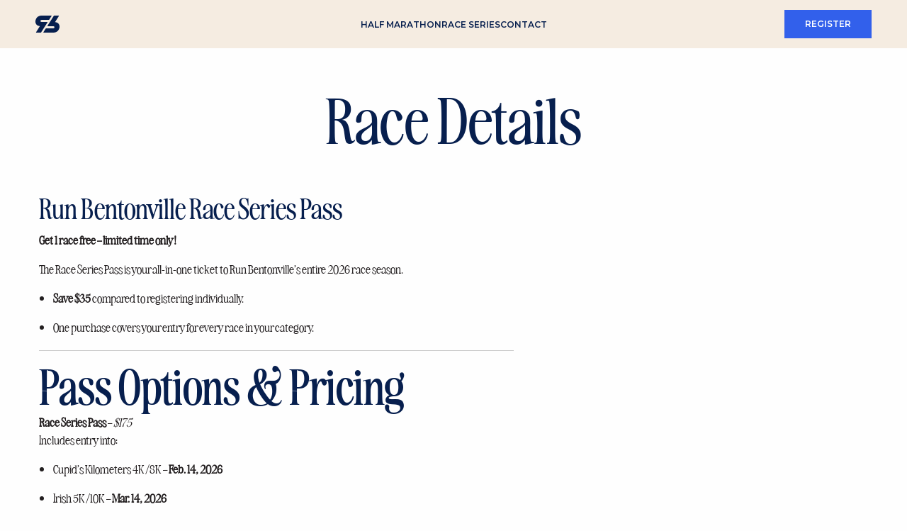

--- FILE ---
content_type: text/html; charset=utf-8
request_url: https://www.runbentonville.com/race-series/run-bentonville-race-series-race-pass/
body_size: 9193
content:
<!doctype html>
<!--[if IE 8]> <html class="no-js lt-ie9" lang="en-US" dir="ltr"> <![endif]-->
<!--[if IE 9]> <html class="no-js ie9" lang="en-US" dir="ltr"> <![endif]-->
<!--[if gt IE 9]> <html class="no-js gt-ie9" lang="en-US" dir="ltr"> <![endif]-->
<!--[if !IE]><!--><html class="no-js" lang="en-US" dir="ltr"><!--<![endif]-->
<head>
	<base href="https://www.runbentonville.com/"><!--[if lte IE 6]></base><![endif]-->
	<meta charset="utf-8" />
	<title>Run Bentonville Race Series Pass - RunBentonville</title>
	<meta name="description" content="" />
	<meta property="og:site_name" content="RunBentonville" />
	<meta property="og:type" content="website" />
	<meta property="og:title" content="Run Bentonville Race Series Pass" />
	<meta property="og:description" content="" />
	<meta property="og:url" content="https://www.runbentonville.com/race-series/run-bentonville-race-series-race-pass/" />
	<meta name="viewport" content="width=device-width, initial-scale=1.0, maximum-scale=5.0">
	<meta name="theme-color" content="">
	
	<link rel="icon" type="image/png" href="themes/runbentonville/favicon.ico" />
	<script src="themes/runbentonville/bower_components/modernizr/modernizr.js"></script>
	<!-- Facebook Pixel Code -->
	<script>
	!function(f,b,e,v,n,t,s){if(f.fbq)return;n=f.fbq=function(){n.callMethod?
	n.callMethod.apply(n,arguments):n.queue.push(arguments)};if(!f._fbq)f._fbq=n;
	n.push=n;n.loaded=!0;n.version='2.0';n.queue=[];t=b.createElement(e);t.async=!0;
	t.src=v;s=b.getElementsByTagName(e)[0];s.parentNode.insertBefore(t,s)}(window,
	document,'script','//connect.facebook.net/en_US/fbevents.js');

	fbq('init', '329185077205143');
	fbq('track', "PageView");</script>
	<noscript><img height="1" width="1" style="display:none"
	src="https://www.facebook.com/tr?id=329185077205143&ev=PageView&noscript=1"
	/></noscript>
	<!-- End Facebook Pixel Code -->
	<!--[if lt IE 9]>
		<script src="//cdnjs.cloudflare.com/ajax/libs/respond.js/1.1.0/respond.min.js"></script>
	<![endif]-->
	<!--[if lte IE 9]>
		<script src="themes/runbentonville/js/libs/placeholders.min.js"></script>
	<![endif]-->
	
	<style>
		.largeLogo{height:60px !important}
	</style>
<link rel="stylesheet" type="text/css" href="https://cdn.jsdelivr.net/jquery.slick/1.3.6/slick.css" />
<link rel="stylesheet" type="text/css" href="https://fonts.googleapis.com/css?family=Montserrat:300,400,500,600&amp;display=swap" />
<link rel="stylesheet" type="text/css" href="https://use.typekit.net/gsf4ypr.css" />
<link rel="stylesheet" type="text/css" href="/themes/runbentonville/stylesheets/font-awesome.min.css?m=1565208582" />
<link rel="stylesheet" type="text/css" href="/themes/runbentonville/stylesheets/app.css?m=1767374991" />
</head>
<body class="RacePage loading" style="display: none">
	<div class="app-wrap">
		<header id="header">
	
	<div class="mobile-menu">
        <img class="burst" src="themes/runbentonville/images/rb26/discs.png" alt="Run Bentonville!" />
		<nav>
			
				
					<a class="link " href="/half-marathon/">Half Marathon</a>
				
			
				
					<a class="link " href="/race-series/">Race Series</a>
				
			
				
					<a class="link " href="/contact/">Contact</a>
				
			
			<a href="https://www.runbentonville.com/race-series/" class="button full">REGISTER</a>
		</nav>
	</div>
	<a class="logo" href="/" title="Home"></a>
	<nav class="primary-navigation">
		
			<a class="link" href="/half-marathon/">Half Marathon</a>
		
			<a class="link" href="/race-series/">Race Series</a>
		
			<a class="link" href="/contact/">Contact</a>
		
	</nav>
	<a class="toggle-mobile-menu">
		<span class="bar"></span>
		<span class="bar"></span>
		<span class="bar"></span>
	</a>
	<a href="https://www.runbentonville.com/race-series/" class="registration-link button compact">REGISTER</a>
	
</header>
		
		<div id="page-content">
			<h2 class="heading-centered">Race Details</h2>
<div class="row race-content">
	<div class="small-12 medium-7 columns">
		<h4>Run Bentonville Race Series Pass</h4>
		
		<p><strong data-start="336" data-end="376">Get 1 race free – limited time only!</strong></p>
<p data-start="380" data-end="474">The Race Series Pass is your all-in-one ticket to Run Bentonville’s entire 2026 race season.</p>
<ul data-start="475" data-end="678"><li data-start="475" data-end="529">
<p data-start="477" data-end="529"><strong data-start="477" data-end="489">Save $35</strong> compared to registering individually.</p>
</li>
<li data-start="530" data-end="597">
<p data-start="532" data-end="597">One purchase covers your entry for every race in your category.</p>
</li>
</ul><hr data-start="680" data-end="683"><h3 data-start="685" data-end="715"><strong data-start="689" data-end="715">Pass Options &amp; Pricing</strong></h3>
<p data-start="716" data-end="770"><strong data-start="716" data-end="736">Race Series Pass</strong> – <em data-start="739" data-end="745">$175</em><br data-start="745" data-end="748"> Includes entry into:</p>
<ul data-start="771" data-end="1015"><li data-start="771" data-end="818">
<p data-start="773" data-end="818">Cupid’s Kilometers 4K/8K – <strong data-start="800" data-end="816">Feb. 14, 2026</strong></p>
</li>
<li data-start="819" data-end="854">
<p data-start="821" data-end="854">Irish 5K/10K – <strong data-start="836" data-end="852">Mar. 14, 2026</strong></p>
</li>
<li data-start="855" data-end="893">
<p data-start="857" data-end="893">Glow Run 2 Mile – <strong data-start="875" data-end="891">May 29, 2026</strong></p>
</li>
<li data-start="894" data-end="936">
<p data-start="896" data-end="936">Worst Race Ever 5K – <strong data-start="917" data-end="934">Sept. 5, 2026</strong></p>
</li>
<li data-start="937" data-end="974">
<p data-start="939" data-end="974">Goblin Run 5K – <strong data-start="955" data-end="972">Oct. 24, 2026</strong></p>
</li>
<li data-start="975" data-end="1015">
<p data-start="977" data-end="1015">Freedom Frosty 5K – <strong data-start="997" data-end="1013">Dec. 5, 2026</strong></p>
</li>
</ul><p data-start="1017" data-end="1103"><strong data-start="1017" data-end="1053">Race Series Pass + Half Marathon</strong> – <em data-start="1056" data-end="1062">$255</em><br data-start="1062" data-end="1065"> Includes all 6 races above <strong data-start="1092" data-end="1100">PLUS</strong>:</p>
<ul data-start="1104" data-end="1137"><li data-start="1104" data-end="1137">
<p data-start="1106" data-end="1137"><span style="text-decoration: underline;">Run Bentonville Half Marathon, 13.1 Miles</span>, April 4 2026</p>
</li>
<li data-start="1104" data-end="1137">Complementary Gift.</li>
</ul><p data-start="1139" data-end="1228"><strong data-start="1139" data-end="1178">Race Series Pass + Half Marathon 5K</strong> – <em data-start="1181" data-end="1187">$210</em><br data-start="1187" data-end="1190"> Includes all 6 races above <strong data-start="1217" data-end="1225">PLUS</strong>:</p>
<ul data-start="1229" data-end="1265"><li data-start="1229" data-end="1265">
<p data-start="1231" data-end="1265"><span style="text-decoration: underline;">Run Bentonville Half Marathon 5K, 3.1 Miles</span>, April 4 2026</p>
</li>
<li data-start="1229" data-end="1265">Complementary Gift.</li>
</ul><hr data-start="1267" data-end="1270"><h3 data-start="1272" data-end="1297"><strong data-start="1276" data-end="1297">Important Details</strong></h3>
<ul data-start="1298" data-end="1600"><li data-start="1298" data-end="1379">
<p data-start="1300" data-end="1379"><strong data-start="1300" data-end="1337">Non-refundable &amp; non-transferable</strong> – cannot be shared with another runner.</p>
</li>
<li data-start="1380" data-end="1430">
<p data-start="1382" data-end="1430"><strong data-start="1382" data-end="1411">No deferrals or transfers</strong> to future years.</p>
</li>
<li data-start="1431" data-end="1457">
<p data-start="1433" data-end="1457">One pass = one runner.</p>
</li>
<li data-start="1458" data-end="1541">
<p data-start="1460" data-end="1541">Once purchased, you’re automatically registered for all races in your category.</p>
</li>
<li data-start="1542" data-end="1600">
<p data-start="1544" data-end="1600">You’ll receive race-specific emails before each event.</p>
</li>
</ul><hr data-start="1602" data-end="1605"><h3 data-start="1607" data-end="1636"><strong data-start="1611" data-end="1636">Registration Deadline</strong></h3>
<ul data-start="1637" data-end="1707"><li data-start="1637" data-end="1669">
<p data-start="1639" data-end="1669"><strong data-start="1639" data-end="1650">Closes:</strong> January 31, 2026</p>
</li>
<li data-start="1670" data-end="1707">
<p data-start="1672" data-end="1707"><strong data-start="1672" data-end="1682">Limit:</strong> First 400 runners only</p>
</li>
</ul>
	</div>
	<div class="small-12 medium-5 columns side-details">
		
		
	</div>
</div>

	<div class="sponsors-section">
	<div class="sponsors-content">
		<h3><span class="blue">
			
				 Sponsors
			
		</span></h3>
		<div class="sponsors">
			
            <a href="https://www.mclartydaniel.com" target="_blank"><img class="sponsor Mclarty Logo 2025 " src="/assets/Sponsors/_resampled/GreyscaleImageWyIxMDAgMTAwIDEwMCJd-Mclarty-Logo-2025.jpg" /></a>
			
            <a href="https://www.mulkeylaw.com" target="_blank"><img class="sponsor Mulkey Law Firm3 " src="/assets/Sponsors/_resampled/GreyscaleImageWyIxMDAgMTAwIDEwMCJd-Mulkey-Law-Firm3.png" /></a>
			
            <a href="https://whataburger.com/home" target="_blank"><img class="sponsor Whataburger " src="/assets/Sponsors/_resampled/GreyscaleImageWyIxMDAgMTAwIDEwMCJd-Whataburger.png" /></a>
			
            <a href="https://www.junkbrands.com" target="_blank"><img class="sponsor Junk Headbands3 " src="/assets/Sponsors/_resampled/GreyscaleImageWyIxMDAgMTAwIDEwMCJd-Junk-Headbands3.png" /></a>
			
            <a href="https://www.rushrunning.com" target="_blank"><img class="sponsor Rush Running3 " src="/assets/Sponsors/_resampled/GreyscaleImageWyIxMDAgMTAwIDEwMCJd-Rush-Running3.png" /></a>
			
            <a href="www.junkbrands.com" target="_blank"><img class="sponsor  " src="" /></a>
			
		</div>
	</div>
</div>


<div class="gallery">



</div>
			<div id="layout-footer"></div>
		</div>
		
		<footer id="footer">
    <div class="countdown-section">
        <div class="logo-wrap">
            
            <svg width="220" height="98" viewBox="0 0 220 98" fill="none" xmlns="http://www.w3.org/2000/svg">
                <rect x="21" y="62" width="177" height="13" fill="white"/>
                <path d="M213.995 78.5796L219.072 88.3293H187.581L205.193 80.2299V68.8307H219.072L213.995 78.5796ZM14.1753 68.8128H0L5.08105 78.5707L0 88.3293H32.0826L14.1753 80.2225V68.8128ZM133.276 70.0061H135.411L134.35 67.3009L133.276 70.0061ZM120.76 66.5261H119.034V68.81H120.774C121.671 68.81 122.187 68.3749 122.187 67.6816V67.6545C122.187 66.9073 121.643 66.5261 120.76 66.5261ZM174.905 66.4312C173.463 66.4312 172.499 67.6001 172.499 68.9731V69.0003C172.499 70.373 173.491 71.5695 174.932 71.5695C176.386 71.5695 177.351 70.4001 177.351 69.0275V69.0003C177.351 67.6273 176.359 66.4312 174.905 66.4312ZM105.252 70.0061H107.387L106.327 67.3009L105.252 70.0061ZM203.577 78.5707H15.7744V59.0537H203.577V78.5707ZM33.7276 64.2427H31.0903V67.8038H27.7057V64.2427H25.0692V73.7579H27.7057V70.142H31.0903V73.7579H33.7276V64.2427ZM49.0986 73.7579L45.0476 64.1749H42.5061L38.4551 73.7579H41.228L41.9078 72.0585H45.5781L46.2709 73.7579H49.0986ZM61.0709 71.4469H56.4631V64.2427H53.8261V73.7579H61.0709V71.4469ZM73.615 64.2427H66.0034V73.7579H68.6399V70.3596H73.1389V68.1711H68.6399V66.5533H73.615V64.2427ZM96.2977 64.2427H93.5111L91.2414 67.9264L88.971 64.2427H86.1847V73.7579H88.7673V68.3205L91.1867 72.0179H91.2414L93.6742 68.2933V73.7579H96.2977V64.2427ZM111.669 73.7579L107.618 64.1749H105.076L101.025 73.7579H103.798L104.478 72.0585H108.148L108.841 73.7579H111.669ZM125.15 73.7579L122.88 70.4411C124.063 69.9383 124.838 68.9731 124.838 67.5185V67.4913C124.838 66.5533 124.553 65.8195 123.995 65.2757C123.357 64.6234 122.35 64.2427 120.896 64.2427H116.397V73.7579H119.034V70.8758H120.162H120.189L122.105 73.7579H125.15ZM139.692 73.7579L135.641 64.1749H133.1L129.049 73.7579H131.822L132.502 72.0585H136.172L136.865 73.7579H139.692ZM151.012 64.2427H142.666V66.5533H145.521V73.7579H148.158V66.5533H151.012V64.2427ZM164.631 64.2427H161.993V67.8038H158.609V64.2427H155.972V73.7579H158.609V70.142H161.993V73.7579H164.631V64.2427ZM180.042 68.9731C180.042 66.2408 177.867 64.0524 174.932 64.0524C171.996 64.0524 169.793 66.268 169.793 69.0003V69.0275C169.793 71.7598 171.968 73.9478 174.905 73.9478C177.841 73.9478 180.042 71.7326 180.042 69.0003V68.9731ZM194.204 64.2427H191.594V69.2722L187.679 64.2427H185.219V73.7579H187.829V68.538L191.893 73.7579H194.204V64.2427ZM42.6822 70.0061H44.8167L43.7566 67.3009L42.6822 70.0061ZM117.514 19.2134H105.577L108.572 14.6019C108.675 14.4432 108.852 14.3474 109.041 14.3474H117.514C118.401 14.3474 119.062 13.3409 118.4 12.4021C118.238 12.1712 117.965 12.0417 117.683 12.0417H110.237L117.899 0.254479C118.002 0.0957847 118.178 0 118.368 0H124.074L119.247 7.4294C127.1 7.39734 125.824 19.2134 117.514 19.2134ZM115.572 0L112.572 4.61471C112.469 4.77341 112.293 4.86919 112.103 4.86919H103.471C103.186 4.86919 102.911 4.99907 102.747 5.23204C102.088 6.16797 102.744 7.17411 103.632 7.17411H110.908L103.249 18.9589C103.146 19.1176 102.969 19.2134 102.78 19.2134H97.0717L101.899 11.7872C94.0472 11.8185 95.3224 0 103.632 0H115.572Z" fill="#170282"/>
                <path d="M19.9373 42.9876C20.5847 42.9876 21.3497 42.9563 21.8205 42.8946L24.41 52.178H28.1176L25.0281 42.0248C26.2636 41.4351 27.5879 39.9756 27.5879 36.3744C27.5879 31.5928 25.4989 29.7607 21.4086 29.7607H16.2886V52.178H19.9373V42.9876ZM19.9373 32.9277H21.232C23.2033 32.9277 23.9392 33.7042 23.9392 36.3744C23.9392 39.0446 23.2033 39.8206 21.232 39.8206H19.9373V32.9277Z" fill="white"/>
                <path d="M36.5913 52.4885C40.0635 52.4885 42.1821 50.3772 42.1821 46.5271V29.7607H38.5334V46.6822C38.5334 48.328 37.9153 49.1352 36.5913 49.1352C35.2674 49.1352 34.6492 48.328 34.6492 46.6822V29.7607H31.0005V46.5271C31.0005 50.3772 33.1191 52.4885 36.5913 52.4885Z" fill="white"/>
                <path d="M49.008 38.1749H49.0669L53.7161 52.1778H56.8941V29.7605H53.5984V42.5839H53.5396L49.0961 29.7605H45.7124V52.1778H49.008V38.1749Z" fill="white"/>
                <path d="M74.8421 45.689C74.8421 42.8013 73.7536 41.2488 71.8996 40.3795C73.6651 39.6343 74.4302 37.6163 74.4302 35.6913C74.4302 31.8721 72.6943 29.7607 68.7805 29.7607H63.3662V52.178H69.1336C73.2828 52.178 74.8421 49.3836 74.8421 45.689ZM67.0149 32.9277H68.3978C70.0163 32.9277 70.7814 34.0146 70.7814 36.0947C70.7814 37.9576 69.7221 38.9512 68.3389 38.9512H67.0149V32.9277ZM67.0149 49.011V42.1182H68.192C70.3694 42.1182 71.1934 43.2672 71.1934 45.5644C71.1934 47.8312 70.4872 49.011 68.5451 49.011H67.0149Z" fill="white"/>
                <path d="M87.2595 33.114V29.7607H77.4902V52.178H87.6714V48.8247H81.139V42.2424H85.847V38.8891H81.139V33.114H87.2595Z" fill="white"/>
                <path d="M90.5537 52.1778H93.8493V38.1749H93.9082L98.5574 52.1778H101.735V29.7605H98.4397V42.5835H98.3809L93.9378 29.7605H90.5537V52.1778Z" fill="white"/>
                <path d="M111.621 52.178V33.114H115.152V29.7607H104.441V33.114H107.972V52.178H111.621Z" fill="white"/>
                <path d="M117.3 35.194V46.7442C117.3 49.9112 119.066 52.4885 122.891 52.4885C126.716 52.4885 128.482 49.9112 128.482 46.7442V35.194C128.482 32.0271 126.716 29.4502 122.891 29.4502C119.066 29.4502 117.3 32.0271 117.3 35.194ZM120.949 35.2874C120.949 33.6107 121.419 32.8035 122.891 32.8035C124.362 32.8035 124.833 33.6107 124.833 35.2874V46.6513C124.833 48.3279 124.362 49.1352 122.891 49.1352C121.419 49.1352 120.949 48.3279 120.949 46.6513V35.2874Z" fill="white"/>
                <path d="M139.251 42.5837L134.808 29.7607H131.424V52.178H134.719V38.1748H134.778L139.428 52.178H142.605V29.7607H139.309V42.5837H139.251Z" fill="white"/>
                <path d="M145.223 29.7605L149.667 52.1778H153.315L157.758 29.7605H154.168L151.52 45.3162H151.462L148.813 29.7605H145.223Z" fill="white"/>
                <rect x="160.288" y="29.7607" width="3.64835" height="22.4173" fill="white"/>
                <path d="M177.766 48.8245H172.028V29.7605H168.379V52.1778H177.766V48.8245Z" fill="white"/>
                <path d="M189.8 48.8245H184.062V29.7605H180.413V52.1778H189.8V48.8245Z" fill="white"/>
                <path d="M202.805 48.8248H196.272V42.2424H200.98V38.8891H196.272V33.114H202.393V29.7607H192.624V52.178H202.805V48.8248Z" fill="white"/>
                <path d="M66.1289 95.2509C68.4602 95.4717 69.6263 95.5744 71.9592 95.7656C72.0063 95.1937 72.0298 94.9076 72.0765 94.3357C70.4185 94.2001 69.5893 94.1283 67.9322 93.9777C67.9882 93.3645 68.0158 93.058 68.0718 92.4448C69.5061 92.575 70.2237 92.6376 71.6589 92.7569C71.7063 92.185 71.7299 91.8989 71.7774 91.327C70.3467 91.2085 69.6315 91.146 68.2017 91.0161C68.2556 90.4235 68.2824 90.1273 68.3364 89.5347C69.9558 89.6824 70.7659 89.7522 72.3866 89.8854C72.4336 89.3131 72.4568 89.0274 72.5039 88.4551C70.229 88.2684 69.0921 88.1681 66.8193 87.9526C66.5437 90.8725 66.4053 92.3332 66.1289 95.2509Z" fill="white"/>
                <path d="M82.6134 90.4932C83.2514 90.5309 83.8951 90.841 84.5421 91.3276C84.9155 90.8617 85.1018 90.6283 85.4731 90.1616C84.7377 89.5248 83.8192 89.1384 82.7193 89.073C81.1778 88.9813 80.0215 89.7861 79.9347 91.1133L79.9335 91.134C79.8385 92.5866 80.8012 93.0594 82.3126 93.5278C83.5672 93.9162 83.818 94.1395 83.7953 94.5474L83.7941 94.5681C83.7697 94.9967 83.3399 95.2349 82.6515 95.1943C81.7777 95.1432 81.0772 94.7539 80.4254 94.1667C79.9992 94.5969 79.7857 94.812 79.3579 95.2414C80.224 96.0852 81.3735 96.5458 82.535 96.6144C84.1898 96.7114 85.3948 95.9557 85.4715 94.5023L85.4727 94.4816C85.5401 93.206 84.6955 92.6244 83.1788 92.1523C81.8881 91.7505 81.5699 91.574 81.5995 91.093C81.6003 91.0845 81.6003 91.0804 81.6008 91.0719C81.6227 90.7164 81.9754 90.4554 82.6134 90.4932Z" fill="white"/>
                <path d="M92.6934 91.149C93.6159 91.1835 94.077 91.1997 94.9995 91.2293C94.924 93.5651 94.8863 94.732 94.8108 97.0685C95.4861 97.0905 95.8238 97.101 96.4992 97.1201C96.5657 94.7831 96.5994 93.6158 96.6668 91.2801C97.5889 91.3064 98.0504 91.3186 98.9725 91.3401C98.9867 90.7459 98.9936 90.4488 99.0078 89.8538C96.5044 89.795 95.2523 89.7568 92.749 89.6631C92.7266 90.2577 92.7157 90.5548 92.6934 91.149Z" fill="white"/>
                <path d="M100.108 97.2092C100.819 97.2238 101.174 97.2307 101.885 97.2429C101.896 96.5724 101.902 96.2375 101.913 95.5675C101.205 95.5557 100.851 95.5488 100.143 95.5342C100.129 96.2039 100.122 96.5391 100.108 97.2092Z" fill="white"/>
                <path d="M114.201 95.8955C114.696 95.5221 114.943 95.3354 115.436 94.9608C116.776 93.9392 117.416 93.3093 117.396 92.0848C117.374 90.7138 116.367 89.8314 114.759 89.8489C113.41 89.8635 112.692 90.4013 111.949 91.3892C112.418 91.7512 112.653 91.9318 113.125 92.2926C113.684 91.6189 114.081 91.3011 114.666 91.295C115.261 91.2885 115.688 91.6177 115.695 92.2354C115.703 92.8426 115.34 93.2456 114.4 94.009C113.393 94.8188 112.888 95.2226 111.873 96.027C111.875 96.538 111.876 96.7937 111.879 97.3051C114.151 97.2945 115.287 97.2828 117.559 97.2446C117.55 96.6873 117.545 96.4085 117.535 95.8517C116.202 95.874 115.535 95.8829 114.201 95.8955Z" fill="white"/>
                <path d="M128.248 89.4813C126.231 89.5633 124.937 91.2696 125.007 93.404C125.078 95.5385 126.483 97.1396 128.533 97.0568C130.584 96.9736 131.874 95.2422 131.771 93.1089C131.669 90.9757 130.265 89.3997 128.248 89.4813ZM128.496 95.6014C127.478 95.6424 126.775 94.6724 126.725 93.3224C126.675 91.9729 127.278 90.9773 128.285 90.9363C129.291 90.8957 129.995 91.8702 130.054 93.2092C130.113 94.5478 129.512 95.5604 128.496 95.6014Z" fill="white"/>
                <path d="M140.806 88.8719C139.957 89.1816 139.532 89.3358 138.679 89.6415C138.851 90.1598 138.937 90.4187 139.109 90.9366C139.629 90.7771 139.889 90.6971 140.409 90.5364C140.562 92.8308 140.64 93.9778 140.794 96.2721C141.46 96.2275 141.793 96.2047 142.458 96.1577C142.25 93.2123 142.145 91.7394 141.938 88.7932C141.485 88.8253 141.259 88.8411 140.806 88.8719Z" fill="white"/>
                <path d="M151.601 88.0064C150.759 88.3364 150.337 88.5003 149.492 88.8267C149.676 89.3405 149.768 89.5974 149.952 90.1112C150.469 89.9395 150.727 89.8535 151.243 89.6802C151.451 91.9709 151.556 93.1163 151.763 95.4058C152.428 95.3449 152.761 95.314 153.425 95.2511C153.149 92.3127 153.007 90.8414 152.731 87.9009C152.28 87.9435 152.054 87.9646 151.601 88.0064Z" fill="white"/>
                <path d="M132.815 9.97937H153.884C154.206 9.97937 154.468 9.7184 154.468 9.39614C154.468 9.07388 154.206 8.8125 153.884 8.8125H132.815C132.492 8.8125 132.231 9.07388 132.231 9.39614C132.231 9.7184 132.492 9.97937 132.815 9.97937Z" fill="white"/>
                <path d="M67.2624 9.97937H88.3318C88.6541 9.97937 88.9155 9.7184 88.9155 9.39614C88.9155 9.07388 88.6541 8.8125 88.3318 8.8125H67.2624C66.9402 8.8125 66.6792 9.07388 66.6792 9.39614C66.6792 9.7184 66.9402 9.97937 67.2624 9.97937Z" fill="white"/>
            </svg>                
            
        </div>
        <div class="race-day-countdown-container">
            
                <p>Northwest Arkansas’ Premier Running Event</p>
                <p class="hashtag">#RUNBENTONVILLE</p>
            
        </div>
    </div>
    <div class="social-section">
        <a href="https://www.facebook.com/run.bentonville/" target="_blank">
            <svg width="53" height="53" viewBox="0 0 53 53" fill="none" xmlns="http://www.w3.org/2000/svg">
                <path d="M31.6085 27.8119L32.2667 23.5232H28.1515V20.7401C28.1515 19.5668 28.7264 18.4231 30.5694 18.4231H32.4403V14.7717C32.4403 14.7717 30.7425 14.4819 29.1193 14.4819C25.7304 14.4819 23.5152 16.5361 23.5152 20.2546V23.5232H19.748V27.8119H23.5152V38.1797H28.1515V27.8119H31.6085Z" fill="white"/>
                <circle cx="26.5" cy="26.5" r="26" stroke="white"/>
            </svg>                
        </a>
        <a href="https://www.instagram.com/runbentonville/?hl=en" target="_blank">
            <svg width="53" height="53" viewBox="0 0 53 53" fill="none" xmlns="http://www.w3.org/2000/svg">
                <path d="M26.6566 21.0131C23.7129 21.0131 21.3385 23.3875 21.3385 26.3312C21.3385 29.2749 23.7129 31.6493 26.6566 31.6493C29.6004 31.6493 31.9748 29.2749 31.9748 26.3312C31.9748 23.3875 29.6004 21.0131 26.6566 21.0131ZM26.6566 29.7887C24.7543 29.7887 23.1992 28.2381 23.1992 26.3312C23.1992 24.4243 24.7497 22.8737 26.6566 22.8737C28.5636 22.8737 30.1141 24.4243 30.1141 26.3312C30.1141 28.2381 28.559 29.7887 26.6566 29.7887ZM33.4327 20.7956C33.4327 21.4852 32.8773 22.036 32.1923 22.036C31.5027 22.036 30.9519 21.4806 30.9519 20.7956C30.9519 20.1105 31.5073 19.5551 32.1923 19.5551C32.8773 19.5551 33.4327 20.1105 33.4327 20.7956ZM36.955 22.0545C36.8763 20.3929 36.4968 18.921 35.2795 17.7084C34.0668 16.4957 32.595 16.1162 30.9334 16.0329C29.2208 15.9357 24.0878 15.9357 22.3753 16.0329C20.7183 16.1115 19.2465 16.4911 18.0292 17.7037C16.8119 18.9164 16.437 20.3883 16.3537 22.0499C16.2565 23.7624 16.2565 28.8954 16.3537 30.6079C16.4323 32.2696 16.8119 33.7414 18.0292 34.9541C19.2465 36.1667 20.7137 36.5463 22.3753 36.6296C24.0878 36.7268 29.2208 36.7268 30.9334 36.6296C32.595 36.5509 34.0668 36.1714 35.2795 34.9541C36.4922 33.7414 36.8717 32.2695 36.955 30.6079C37.0522 28.8954 37.0522 23.767 36.955 22.0545ZM34.7426 32.4454C34.3816 33.3526 33.6827 34.0515 32.7709 34.4172C31.4055 34.9587 28.1655 34.8337 26.6566 34.8337C25.1478 34.8337 21.9032 34.9541 20.5424 34.4172C19.6352 34.0561 18.9363 33.3572 18.5707 32.4454C18.0292 31.08 18.1541 27.8401 18.1541 26.3312C18.1541 24.8223 18.0338 21.5778 18.5707 20.217C18.9317 19.3098 19.6306 18.6109 20.5424 18.2453C21.9078 17.7037 25.1478 17.8287 26.6566 17.8287C28.1655 17.8287 31.4101 17.7084 32.7709 18.2453C33.678 18.6063 34.3769 19.3052 34.7426 20.217C35.2841 21.5824 35.1592 24.8223 35.1592 26.3312C35.1592 27.8401 35.2841 31.0847 34.7426 32.4454Z" fill="white"/>
                <circle cx="26.5" cy="26.5" r="26" stroke="white"/>
            </svg>                
        </a>
    </div>
    <p>© 2026 RunBentonville<br />Bentonville Parks and Recreation<br/>215 SW A Street Bentonville, AR 72712<br/>479-464-7275<br />Website by <a href="https://madebyprisma.com" target="_blank">PRISMA</a></p>
	<img class="logo" src="/themes/runbentonville/images/rb-logo-blue.svg"/>
</footer>
	</div>
	<!-- Google tag (gtag.js) -->
	<script type="text/javascript" src="/themes/runbentonville/bower_components/jquery/dist/jquery.min.js?m=1564685616"></script><script type="text/javascript" src="/themes/runbentonville/js/libs/slick.min.js?m=1564685616"></script><script type="text/javascript" src="/themes/runbentonville/node_modules/foundation-sites/dist/js/foundation.min.js?m=499162500"></script><script type="text/javascript" src="/themes/runbentonville/js/libs/jquery.form.min.js?m=1564685616"></script><script type="text/javascript" src="/themes/runbentonville/js/libs/html-duration-picker.min.js?m=1595956340"></script><script type="text/javascript" src="/assets/_combinedfiles/fancebox2.js?m=1767375008"></script><script type="text/javascript" src="/themes/runbentonville/js/app.js?m=1658758145"></script><script type="text/javascript" src="/themes/runbentonville/bower_components/jQuery.print/jQuery.print.js?m=1564685616"></script><script type="text/javascript" src="/themes/runbentonville/js/libs/jquery.countdown.js?m=1724959731"></script><script async src="https://www.googletagmanager.com/gtag/js?id=G-4TRJWHT0H7"></script>
	<script>
	  window.dataLayer = window.dataLayer || [];
	  function gtag(){dataLayer.push(arguments);}
	  gtag('js', new Date());

	  gtag('config', 'G-4TRJWHT0H7');
	</script>
</body>
</html>


--- FILE ---
content_type: text/css
request_url: https://www.runbentonville.com/themes/runbentonville/stylesheets/app.css?m=1767374991
body_size: 28599
content:
@media print, screen and (min-width: 40em){.reveal,.reveal.tiny,.reveal.small,.reveal.large{right:auto;left:auto;margin:0 auto}}/*! normalize.css v8.0.0 | MIT License | github.com/necolas/normalize.css */html{line-height:1.15;-webkit-text-size-adjust:100%}body{margin:0}h1{font-size:2em;margin:0.67em 0}hr{box-sizing:content-box;height:0;overflow:visible}pre{font-family:monospace, monospace;font-size:1em}a{background-color:transparent}abbr[title]{border-bottom:none;text-decoration:underline;text-decoration:underline dotted}b,strong{font-weight:bolder}code,kbd,samp{font-family:monospace, monospace;font-size:1em}small{font-size:80%}sub,sup{font-size:75%;line-height:0;position:relative;vertical-align:baseline}sub{bottom:-0.25em}sup{top:-0.5em}img{border-style:none}button,input,optgroup,select,textarea{font-family:inherit;font-size:100%;line-height:1.15;margin:0}button,input{overflow:visible}button,select{text-transform:none}button,[type="button"],[type="reset"],[type="submit"]{-webkit-appearance:button}button::-moz-focus-inner,[type="button"]::-moz-focus-inner,[type="reset"]::-moz-focus-inner,[type="submit"]::-moz-focus-inner{border-style:none;padding:0}button:-moz-focusring,[type="button"]:-moz-focusring,[type="reset"]:-moz-focusring,[type="submit"]:-moz-focusring{outline:1px dotted ButtonText}fieldset{padding:0.35em 0.75em 0.625em}legend{box-sizing:border-box;color:inherit;display:table;max-width:100%;padding:0;white-space:normal}progress{vertical-align:baseline}textarea{overflow:auto}[type="checkbox"],[type="radio"]{box-sizing:border-box;padding:0}[type="number"]::-webkit-inner-spin-button,[type="number"]::-webkit-outer-spin-button{height:auto}[type="search"]{-webkit-appearance:textfield;outline-offset:-2px}[type="search"]::-webkit-search-decoration{-webkit-appearance:none}::-webkit-file-upload-button{-webkit-appearance:button;font:inherit}details{display:block}summary{display:list-item}template{display:none}[hidden]{display:none}.foundation-mq{font-family:"small=0em&medium=40em&large=64em&xlarge=75em&xxlarge=90em"}html{box-sizing:border-box;font-size:100%}*,*::before,*::after{box-sizing:inherit}body{margin:0;padding:0;background:#fefefe;font-family:"Helvetica Neue",Helvetica,Roboto,Arial,sans-serif;font-weight:normal;line-height:1.5;color:#0a0a0a;-webkit-font-smoothing:antialiased;-moz-osx-font-smoothing:grayscale}img{display:inline-block;vertical-align:middle;max-width:100%;height:auto;-ms-interpolation-mode:bicubic}textarea{height:auto;min-height:50px;border-radius:0}select{box-sizing:border-box;width:100%;border-radius:0}.map_canvas img,.map_canvas embed,.map_canvas object,.mqa-display img,.mqa-display embed,.mqa-display object{max-width:none !important}button{padding:0;-webkit-appearance:none;-moz-appearance:none;appearance:none;border:0;border-radius:0;background:transparent;line-height:1;cursor:auto}[data-whatinput='mouse'] button{outline:0}pre{overflow:auto}button,input,optgroup,select,textarea{font-family:inherit}.is-visible{display:block !important}.is-hidden{display:none !important}.row{max-width:75rem;margin-right:auto;margin-left:auto}.row::before,.row::after{display:table;content:' ';-ms-flex-preferred-size:0;flex-basis:0;-ms-flex-order:1;order:1}.row::after{clear:both}.row.collapse>.column,.row.collapse>.columns{padding-right:0;padding-left:0}.row .row{margin-right:-.625rem;margin-left:-.625rem}@media print, screen and (min-width: 40em){.row .row{margin-right:-.9375rem;margin-left:-.9375rem}}@media print, screen and (min-width: 64em){.row .row{margin-right:-.9375rem;margin-left:-.9375rem}}.row .row.collapse{margin-right:0;margin-left:0}.row.expanded{max-width:none}.row.expanded .row{margin-right:auto;margin-left:auto}.row:not(.expanded) .row{max-width:none}.row.gutter-small>.column,.row.gutter-small>.columns{padding-right:.625rem;padding-left:.625rem}.row.gutter-medium>.column,.row.gutter-medium>.columns{padding-right:.9375rem;padding-left:.9375rem}.column,.columns{width:100%;float:left;padding-right:.625rem;padding-left:.625rem}@media print, screen and (min-width: 40em){.column,.columns{padding-right:.9375rem;padding-left:.9375rem}}.column,.columns,.column:last-child:not(:first-child),.columns:last-child:not(:first-child){float:left;clear:none}.column:last-child:not(:first-child),.columns:last-child:not(:first-child){float:right}.column.end:last-child:last-child,.end.columns:last-child:last-child{float:left}.column.row.row,.row.row.columns{float:none}.row .column.row.row,.row .row.row.columns{margin-right:0;margin-left:0;padding-right:0;padding-left:0}.small-1{width:8.33333%}.small-push-1{position:relative;left:8.33333%}.small-pull-1{position:relative;left:-8.33333%}.small-offset-0{margin-left:0%}.small-2{width:16.66667%}.small-push-2{position:relative;left:16.66667%}.small-pull-2{position:relative;left:-16.66667%}.small-offset-1{margin-left:8.33333%}.small-3{width:25%}.small-push-3{position:relative;left:25%}.small-pull-3{position:relative;left:-25%}.small-offset-2{margin-left:16.66667%}.small-4{width:33.33333%}.small-push-4{position:relative;left:33.33333%}.small-pull-4{position:relative;left:-33.33333%}.small-offset-3{margin-left:25%}.small-5{width:41.66667%}.small-push-5{position:relative;left:41.66667%}.small-pull-5{position:relative;left:-41.66667%}.small-offset-4{margin-left:33.33333%}.small-6{width:50%}.small-push-6{position:relative;left:50%}.small-pull-6{position:relative;left:-50%}.small-offset-5{margin-left:41.66667%}.small-7{width:58.33333%}.small-push-7{position:relative;left:58.33333%}.small-pull-7{position:relative;left:-58.33333%}.small-offset-6{margin-left:50%}.small-8{width:66.66667%}.small-push-8{position:relative;left:66.66667%}.small-pull-8{position:relative;left:-66.66667%}.small-offset-7{margin-left:58.33333%}.small-9{width:75%}.small-push-9{position:relative;left:75%}.small-pull-9{position:relative;left:-75%}.small-offset-8{margin-left:66.66667%}.small-10{width:83.33333%}.small-push-10{position:relative;left:83.33333%}.small-pull-10{position:relative;left:-83.33333%}.small-offset-9{margin-left:75%}.small-11{width:91.66667%}.small-push-11{position:relative;left:91.66667%}.small-pull-11{position:relative;left:-91.66667%}.small-offset-10{margin-left:83.33333%}.small-12{width:100%}.small-offset-11{margin-left:91.66667%}.small-up-1>.column,.small-up-1>.columns{float:left;width:100%}.small-up-1>.column:nth-of-type(1n),.small-up-1>.columns:nth-of-type(1n){clear:none}.small-up-1>.column:nth-of-type(1n+1),.small-up-1>.columns:nth-of-type(1n+1){clear:both}.small-up-1>.column:last-child,.small-up-1>.columns:last-child{float:left}.small-up-2>.column,.small-up-2>.columns{float:left;width:50%}.small-up-2>.column:nth-of-type(1n),.small-up-2>.columns:nth-of-type(1n){clear:none}.small-up-2>.column:nth-of-type(2n+1),.small-up-2>.columns:nth-of-type(2n+1){clear:both}.small-up-2>.column:last-child,.small-up-2>.columns:last-child{float:left}.small-up-3>.column,.small-up-3>.columns{float:left;width:33.33333%}.small-up-3>.column:nth-of-type(1n),.small-up-3>.columns:nth-of-type(1n){clear:none}.small-up-3>.column:nth-of-type(3n+1),.small-up-3>.columns:nth-of-type(3n+1){clear:both}.small-up-3>.column:last-child,.small-up-3>.columns:last-child{float:left}.small-up-4>.column,.small-up-4>.columns{float:left;width:25%}.small-up-4>.column:nth-of-type(1n),.small-up-4>.columns:nth-of-type(1n){clear:none}.small-up-4>.column:nth-of-type(4n+1),.small-up-4>.columns:nth-of-type(4n+1){clear:both}.small-up-4>.column:last-child,.small-up-4>.columns:last-child{float:left}.small-up-5>.column,.small-up-5>.columns{float:left;width:20%}.small-up-5>.column:nth-of-type(1n),.small-up-5>.columns:nth-of-type(1n){clear:none}.small-up-5>.column:nth-of-type(5n+1),.small-up-5>.columns:nth-of-type(5n+1){clear:both}.small-up-5>.column:last-child,.small-up-5>.columns:last-child{float:left}.small-up-6>.column,.small-up-6>.columns{float:left;width:16.66667%}.small-up-6>.column:nth-of-type(1n),.small-up-6>.columns:nth-of-type(1n){clear:none}.small-up-6>.column:nth-of-type(6n+1),.small-up-6>.columns:nth-of-type(6n+1){clear:both}.small-up-6>.column:last-child,.small-up-6>.columns:last-child{float:left}.small-up-7>.column,.small-up-7>.columns{float:left;width:14.28571%}.small-up-7>.column:nth-of-type(1n),.small-up-7>.columns:nth-of-type(1n){clear:none}.small-up-7>.column:nth-of-type(7n+1),.small-up-7>.columns:nth-of-type(7n+1){clear:both}.small-up-7>.column:last-child,.small-up-7>.columns:last-child{float:left}.small-up-8>.column,.small-up-8>.columns{float:left;width:12.5%}.small-up-8>.column:nth-of-type(1n),.small-up-8>.columns:nth-of-type(1n){clear:none}.small-up-8>.column:nth-of-type(8n+1),.small-up-8>.columns:nth-of-type(8n+1){clear:both}.small-up-8>.column:last-child,.small-up-8>.columns:last-child{float:left}.small-collapse>.column,.small-collapse>.columns{padding-right:0;padding-left:0}.small-collapse .row{margin-right:0;margin-left:0}.expanded.row .small-collapse.row{margin-right:0;margin-left:0}.small-uncollapse>.column,.small-uncollapse>.columns{padding-right:.625rem;padding-left:.625rem}.small-centered{margin-right:auto;margin-left:auto}.small-centered,.small-centered:last-child:not(:first-child){float:none;clear:both}.small-uncentered,.small-push-0,.small-pull-0{position:static;margin-right:0;margin-left:0}.small-uncentered,.small-uncentered:last-child:not(:first-child),.small-push-0,.small-push-0:last-child:not(:first-child),.small-pull-0,.small-pull-0:last-child:not(:first-child){float:left;clear:none}.small-uncentered:last-child:not(:first-child),.small-push-0:last-child:not(:first-child),.small-pull-0:last-child:not(:first-child){float:right}@media print, screen and (min-width: 40em){.medium-1{width:8.33333%}.medium-push-1{position:relative;left:8.33333%}.medium-pull-1{position:relative;left:-8.33333%}.medium-offset-0{margin-left:0%}.medium-2{width:16.66667%}.medium-push-2{position:relative;left:16.66667%}.medium-pull-2{position:relative;left:-16.66667%}.medium-offset-1{margin-left:8.33333%}.medium-3{width:25%}.medium-push-3{position:relative;left:25%}.medium-pull-3{position:relative;left:-25%}.medium-offset-2{margin-left:16.66667%}.medium-4{width:33.33333%}.medium-push-4{position:relative;left:33.33333%}.medium-pull-4{position:relative;left:-33.33333%}.medium-offset-3{margin-left:25%}.medium-5{width:41.66667%}.medium-push-5{position:relative;left:41.66667%}.medium-pull-5{position:relative;left:-41.66667%}.medium-offset-4{margin-left:33.33333%}.medium-6{width:50%}.medium-push-6{position:relative;left:50%}.medium-pull-6{position:relative;left:-50%}.medium-offset-5{margin-left:41.66667%}.medium-7{width:58.33333%}.medium-push-7{position:relative;left:58.33333%}.medium-pull-7{position:relative;left:-58.33333%}.medium-offset-6{margin-left:50%}.medium-8{width:66.66667%}.medium-push-8{position:relative;left:66.66667%}.medium-pull-8{position:relative;left:-66.66667%}.medium-offset-7{margin-left:58.33333%}.medium-9{width:75%}.medium-push-9{position:relative;left:75%}.medium-pull-9{position:relative;left:-75%}.medium-offset-8{margin-left:66.66667%}.medium-10{width:83.33333%}.medium-push-10{position:relative;left:83.33333%}.medium-pull-10{position:relative;left:-83.33333%}.medium-offset-9{margin-left:75%}.medium-11{width:91.66667%}.medium-push-11{position:relative;left:91.66667%}.medium-pull-11{position:relative;left:-91.66667%}.medium-offset-10{margin-left:83.33333%}.medium-12{width:100%}.medium-offset-11{margin-left:91.66667%}.medium-up-1>.column,.medium-up-1>.columns{float:left;width:100%}.medium-up-1>.column:nth-of-type(1n),.medium-up-1>.columns:nth-of-type(1n){clear:none}.medium-up-1>.column:nth-of-type(1n+1),.medium-up-1>.columns:nth-of-type(1n+1){clear:both}.medium-up-1>.column:last-child,.medium-up-1>.columns:last-child{float:left}.medium-up-2>.column,.medium-up-2>.columns{float:left;width:50%}.medium-up-2>.column:nth-of-type(1n),.medium-up-2>.columns:nth-of-type(1n){clear:none}.medium-up-2>.column:nth-of-type(2n+1),.medium-up-2>.columns:nth-of-type(2n+1){clear:both}.medium-up-2>.column:last-child,.medium-up-2>.columns:last-child{float:left}.medium-up-3>.column,.medium-up-3>.columns{float:left;width:33.33333%}.medium-up-3>.column:nth-of-type(1n),.medium-up-3>.columns:nth-of-type(1n){clear:none}.medium-up-3>.column:nth-of-type(3n+1),.medium-up-3>.columns:nth-of-type(3n+1){clear:both}.medium-up-3>.column:last-child,.medium-up-3>.columns:last-child{float:left}.medium-up-4>.column,.medium-up-4>.columns{float:left;width:25%}.medium-up-4>.column:nth-of-type(1n),.medium-up-4>.columns:nth-of-type(1n){clear:none}.medium-up-4>.column:nth-of-type(4n+1),.medium-up-4>.columns:nth-of-type(4n+1){clear:both}.medium-up-4>.column:last-child,.medium-up-4>.columns:last-child{float:left}.medium-up-5>.column,.medium-up-5>.columns{float:left;width:20%}.medium-up-5>.column:nth-of-type(1n),.medium-up-5>.columns:nth-of-type(1n){clear:none}.medium-up-5>.column:nth-of-type(5n+1),.medium-up-5>.columns:nth-of-type(5n+1){clear:both}.medium-up-5>.column:last-child,.medium-up-5>.columns:last-child{float:left}.medium-up-6>.column,.medium-up-6>.columns{float:left;width:16.66667%}.medium-up-6>.column:nth-of-type(1n),.medium-up-6>.columns:nth-of-type(1n){clear:none}.medium-up-6>.column:nth-of-type(6n+1),.medium-up-6>.columns:nth-of-type(6n+1){clear:both}.medium-up-6>.column:last-child,.medium-up-6>.columns:last-child{float:left}.medium-up-7>.column,.medium-up-7>.columns{float:left;width:14.28571%}.medium-up-7>.column:nth-of-type(1n),.medium-up-7>.columns:nth-of-type(1n){clear:none}.medium-up-7>.column:nth-of-type(7n+1),.medium-up-7>.columns:nth-of-type(7n+1){clear:both}.medium-up-7>.column:last-child,.medium-up-7>.columns:last-child{float:left}.medium-up-8>.column,.medium-up-8>.columns{float:left;width:12.5%}.medium-up-8>.column:nth-of-type(1n),.medium-up-8>.columns:nth-of-type(1n){clear:none}.medium-up-8>.column:nth-of-type(8n+1),.medium-up-8>.columns:nth-of-type(8n+1){clear:both}.medium-up-8>.column:last-child,.medium-up-8>.columns:last-child{float:left}.medium-collapse>.column,.medium-collapse>.columns{padding-right:0;padding-left:0}.medium-collapse .row{margin-right:0;margin-left:0}.expanded.row .medium-collapse.row{margin-right:0;margin-left:0}.medium-uncollapse>.column,.medium-uncollapse>.columns{padding-right:.9375rem;padding-left:.9375rem}.medium-centered{margin-right:auto;margin-left:auto}.medium-centered,.medium-centered:last-child:not(:first-child){float:none;clear:both}.medium-uncentered,.medium-push-0,.medium-pull-0{position:static;margin-right:0;margin-left:0}.medium-uncentered,.medium-uncentered:last-child:not(:first-child),.medium-push-0,.medium-push-0:last-child:not(:first-child),.medium-pull-0,.medium-pull-0:last-child:not(:first-child){float:left;clear:none}.medium-uncentered:last-child:not(:first-child),.medium-push-0:last-child:not(:first-child),.medium-pull-0:last-child:not(:first-child){float:right}}@media print, screen and (min-width: 64em){.large-1{width:8.33333%}.large-push-1{position:relative;left:8.33333%}.large-pull-1{position:relative;left:-8.33333%}.large-offset-0{margin-left:0%}.large-2{width:16.66667%}.large-push-2{position:relative;left:16.66667%}.large-pull-2{position:relative;left:-16.66667%}.large-offset-1{margin-left:8.33333%}.large-3{width:25%}.large-push-3{position:relative;left:25%}.large-pull-3{position:relative;left:-25%}.large-offset-2{margin-left:16.66667%}.large-4{width:33.33333%}.large-push-4{position:relative;left:33.33333%}.large-pull-4{position:relative;left:-33.33333%}.large-offset-3{margin-left:25%}.large-5{width:41.66667%}.large-push-5{position:relative;left:41.66667%}.large-pull-5{position:relative;left:-41.66667%}.large-offset-4{margin-left:33.33333%}.large-6{width:50%}.large-push-6{position:relative;left:50%}.large-pull-6{position:relative;left:-50%}.large-offset-5{margin-left:41.66667%}.large-7{width:58.33333%}.large-push-7{position:relative;left:58.33333%}.large-pull-7{position:relative;left:-58.33333%}.large-offset-6{margin-left:50%}.large-8{width:66.66667%}.large-push-8{position:relative;left:66.66667%}.large-pull-8{position:relative;left:-66.66667%}.large-offset-7{margin-left:58.33333%}.large-9{width:75%}.large-push-9{position:relative;left:75%}.large-pull-9{position:relative;left:-75%}.large-offset-8{margin-left:66.66667%}.large-10{width:83.33333%}.large-push-10{position:relative;left:83.33333%}.large-pull-10{position:relative;left:-83.33333%}.large-offset-9{margin-left:75%}.large-11{width:91.66667%}.large-push-11{position:relative;left:91.66667%}.large-pull-11{position:relative;left:-91.66667%}.large-offset-10{margin-left:83.33333%}.large-12{width:100%}.large-offset-11{margin-left:91.66667%}.large-up-1>.column,.large-up-1>.columns{float:left;width:100%}.large-up-1>.column:nth-of-type(1n),.large-up-1>.columns:nth-of-type(1n){clear:none}.large-up-1>.column:nth-of-type(1n+1),.large-up-1>.columns:nth-of-type(1n+1){clear:both}.large-up-1>.column:last-child,.large-up-1>.columns:last-child{float:left}.large-up-2>.column,.large-up-2>.columns{float:left;width:50%}.large-up-2>.column:nth-of-type(1n),.large-up-2>.columns:nth-of-type(1n){clear:none}.large-up-2>.column:nth-of-type(2n+1),.large-up-2>.columns:nth-of-type(2n+1){clear:both}.large-up-2>.column:last-child,.large-up-2>.columns:last-child{float:left}.large-up-3>.column,.large-up-3>.columns{float:left;width:33.33333%}.large-up-3>.column:nth-of-type(1n),.large-up-3>.columns:nth-of-type(1n){clear:none}.large-up-3>.column:nth-of-type(3n+1),.large-up-3>.columns:nth-of-type(3n+1){clear:both}.large-up-3>.column:last-child,.large-up-3>.columns:last-child{float:left}.large-up-4>.column,.large-up-4>.columns{float:left;width:25%}.large-up-4>.column:nth-of-type(1n),.large-up-4>.columns:nth-of-type(1n){clear:none}.large-up-4>.column:nth-of-type(4n+1),.large-up-4>.columns:nth-of-type(4n+1){clear:both}.large-up-4>.column:last-child,.large-up-4>.columns:last-child{float:left}.large-up-5>.column,.large-up-5>.columns{float:left;width:20%}.large-up-5>.column:nth-of-type(1n),.large-up-5>.columns:nth-of-type(1n){clear:none}.large-up-5>.column:nth-of-type(5n+1),.large-up-5>.columns:nth-of-type(5n+1){clear:both}.large-up-5>.column:last-child,.large-up-5>.columns:last-child{float:left}.large-up-6>.column,.large-up-6>.columns{float:left;width:16.66667%}.large-up-6>.column:nth-of-type(1n),.large-up-6>.columns:nth-of-type(1n){clear:none}.large-up-6>.column:nth-of-type(6n+1),.large-up-6>.columns:nth-of-type(6n+1){clear:both}.large-up-6>.column:last-child,.large-up-6>.columns:last-child{float:left}.large-up-7>.column,.large-up-7>.columns{float:left;width:14.28571%}.large-up-7>.column:nth-of-type(1n),.large-up-7>.columns:nth-of-type(1n){clear:none}.large-up-7>.column:nth-of-type(7n+1),.large-up-7>.columns:nth-of-type(7n+1){clear:both}.large-up-7>.column:last-child,.large-up-7>.columns:last-child{float:left}.large-up-8>.column,.large-up-8>.columns{float:left;width:12.5%}.large-up-8>.column:nth-of-type(1n),.large-up-8>.columns:nth-of-type(1n){clear:none}.large-up-8>.column:nth-of-type(8n+1),.large-up-8>.columns:nth-of-type(8n+1){clear:both}.large-up-8>.column:last-child,.large-up-8>.columns:last-child{float:left}.large-collapse>.column,.large-collapse>.columns{padding-right:0;padding-left:0}.large-collapse .row{margin-right:0;margin-left:0}.expanded.row .large-collapse.row{margin-right:0;margin-left:0}.large-uncollapse>.column,.large-uncollapse>.columns{padding-right:.9375rem;padding-left:.9375rem}.large-centered{margin-right:auto;margin-left:auto}.large-centered,.large-centered:last-child:not(:first-child){float:none;clear:both}.large-uncentered,.large-push-0,.large-pull-0{position:static;margin-right:0;margin-left:0}.large-uncentered,.large-uncentered:last-child:not(:first-child),.large-push-0,.large-push-0:last-child:not(:first-child),.large-pull-0,.large-pull-0:last-child:not(:first-child){float:left;clear:none}.large-uncentered:last-child:not(:first-child),.large-push-0:last-child:not(:first-child),.large-pull-0:last-child:not(:first-child){float:right}}.column-block{margin-bottom:1.25rem}.column-block>:last-child{margin-bottom:0}@media print, screen and (min-width: 40em){.column-block{margin-bottom:1.875rem}.column-block>:last-child{margin-bottom:0}}div,dl,dt,dd,ul,ol,li,h1,h2,h3,h4,h5,h6,pre,form,p,blockquote,th,td{margin:0;padding:0}p{margin-bottom:1rem;font-size:inherit;line-height:1.6;text-rendering:optimizeLegibility}em,i{font-style:italic;line-height:inherit}strong,b{font-weight:bold;line-height:inherit}small{font-size:80%;line-height:inherit}h1,.h1,h2,.h2,h3,.h3,h4,.h4,h5,.h5,h6,.h6{font-family:"Helvetica Neue",Helvetica,Roboto,Arial,sans-serif;font-style:normal;font-weight:normal;color:inherit;text-rendering:optimizeLegibility}h1 small,.h1 small,h2 small,.h2 small,h3 small,.h3 small,h4 small,.h4 small,h5 small,.h5 small,h6 small,.h6 small{line-height:0;color:#cacaca}h1,.h1{font-size:1.5rem;line-height:1.4;margin-top:0;margin-bottom:.5rem}h2,.h2{font-size:1.25rem;line-height:1.4;margin-top:0;margin-bottom:.5rem}h3,.h3{font-size:1.1875rem;line-height:1.4;margin-top:0;margin-bottom:.5rem}h4,.h4{font-size:1.125rem;line-height:1.4;margin-top:0;margin-bottom:.5rem}h5,.h5{font-size:1.0625rem;line-height:1.4;margin-top:0;margin-bottom:.5rem}h6,.h6{font-size:1rem;line-height:1.4;margin-top:0;margin-bottom:.5rem}@media print, screen and (min-width: 40em){h1,.h1{font-size:3rem}h2,.h2{font-size:2.5rem}h3,.h3{font-size:1.9375rem}h4,.h4{font-size:1.5625rem}h5,.h5{font-size:1.25rem}h6,.h6{font-size:1rem}}a{line-height:inherit;color:#1779ba;text-decoration:none;cursor:pointer}a:hover,a:focus{color:#1468a0}a img{border:0}hr{clear:both;max-width:75rem;height:0;margin:1.25rem auto;border-top:0;border-right:0;border-bottom:1px solid #cacaca;border-left:0}ul,ol,dl{margin-bottom:1rem;list-style-position:outside;line-height:1.6}li{font-size:inherit}ul{margin-left:1.25rem;list-style-type:disc}ol{margin-left:1.25rem}ul ul,ol ul,ul ol,ol ol{margin-left:1.25rem;margin-bottom:0}dl{margin-bottom:1rem}dl dt{margin-bottom:.3rem;font-weight:bold}blockquote{margin:0 0 1rem;padding:.5625rem 1.25rem 0 1.1875rem;border-left:1px solid #cacaca}blockquote,blockquote p{line-height:1.6;color:#8a8a8a}cite{display:block;font-size:.8125rem;color:#8a8a8a}cite:before{content:"— "}abbr,abbr[title]{border-bottom:1px dotted #0a0a0a;cursor:help;text-decoration:none}figure{margin:0}code{padding:.125rem .3125rem .0625rem;border:1px solid #cacaca;background-color:#e6e6e6;font-family:Consolas,"Liberation Mono",Courier,monospace;font-weight:normal;color:#0a0a0a}kbd{margin:0;padding:.125rem .25rem 0;background-color:#e6e6e6;font-family:Consolas,"Liberation Mono",Courier,monospace;color:#0a0a0a}.subheader{margin-top:.2rem;margin-bottom:.5rem;font-weight:normal;line-height:1.4;color:#8a8a8a}.lead{font-size:125%;line-height:1.6}.stat{font-size:2.5rem;line-height:1}p+.stat{margin-top:-1rem}ul.no-bullet,ol.no-bullet{margin-left:0;list-style:none}.text-left{text-align:left}.text-right{text-align:right}.text-center{text-align:center}.text-justify{text-align:justify}@media print, screen and (min-width: 40em){.medium-text-left{text-align:left}.medium-text-right{text-align:right}.medium-text-center{text-align:center}.medium-text-justify{text-align:justify}}@media print, screen and (min-width: 64em){.large-text-left{text-align:left}.large-text-right{text-align:right}.large-text-center{text-align:center}.large-text-justify{text-align:justify}}.show-for-print{display:none !important}@media print{*{background:transparent !important;box-shadow:none !important;color:black !important;text-shadow:none !important}.show-for-print{display:block !important}.hide-for-print{display:none !important}table.show-for-print{display:table !important}thead.show-for-print{display:table-header-group !important}tbody.show-for-print{display:table-row-group !important}tr.show-for-print{display:table-row !important}td.show-for-print{display:table-cell !important}th.show-for-print{display:table-cell !important}a,a:visited{text-decoration:underline}a[href]:after{content:" (" attr(href) ")"}.ir a:after,a[href^='javascript:']:after,a[href^='#']:after{content:''}abbr[title]:after{content:" (" attr(title) ")"}pre,blockquote{border:1px solid #8a8a8a;page-break-inside:avoid}thead{display:table-header-group}tr,img{page-break-inside:avoid}img{max-width:100% !important}@page{margin:0.5cm}p,h2,h3{orphans:3;widows:3}h2,h3{page-break-after:avoid}.print-break-inside{page-break-inside:auto}}.button,#ChangePasswordForm_ChangePasswordForm_action_doChangePassword,#MemberLoginForm_LoginForm_action_dologin{display:inline-block;vertical-align:middle;margin:0 0 1rem 0;padding:0.85em 1em;border:1px solid transparent;border-radius:0;transition:background-color 0.25s ease-out,color 0.25s ease-out;font-family:inherit;font-size:0.9rem;-webkit-appearance:none;line-height:1;text-align:center;cursor:pointer;background-color:#1779ba;color:#fefefe}[data-whatinput='mouse'] .button,[data-whatinput='mouse'] #ChangePasswordForm_ChangePasswordForm_action_doChangePassword,[data-whatinput='mouse'] #MemberLoginForm_LoginForm_action_dologin{outline:0}.button:hover,#ChangePasswordForm_ChangePasswordForm_action_doChangePassword:hover,#MemberLoginForm_LoginForm_action_dologin:hover,.button:focus,#ChangePasswordForm_ChangePasswordForm_action_doChangePassword:focus,#MemberLoginForm_LoginForm_action_dologin:focus{background-color:#14679e;color:#fefefe}.button.tiny,.tiny#ChangePasswordForm_ChangePasswordForm_action_doChangePassword,.tiny#MemberLoginForm_LoginForm_action_dologin{font-size:.6rem}.button.small,.small#ChangePasswordForm_ChangePasswordForm_action_doChangePassword,.small#MemberLoginForm_LoginForm_action_dologin{font-size:.75rem}.button.large,.large#ChangePasswordForm_ChangePasswordForm_action_doChangePassword,.large#MemberLoginForm_LoginForm_action_dologin{font-size:1.25rem}.button.expanded,.expanded#ChangePasswordForm_ChangePasswordForm_action_doChangePassword,.expanded#MemberLoginForm_LoginForm_action_dologin{display:block;width:100%;margin-right:0;margin-left:0}.button.primary,.primary#ChangePasswordForm_ChangePasswordForm_action_doChangePassword,.primary#MemberLoginForm_LoginForm_action_dologin{background-color:#1779ba;color:#fefefe}.button.primary:hover,.primary#ChangePasswordForm_ChangePasswordForm_action_doChangePassword:hover,.primary#MemberLoginForm_LoginForm_action_dologin:hover,.button.primary:focus,.primary#ChangePasswordForm_ChangePasswordForm_action_doChangePassword:focus,.primary#MemberLoginForm_LoginForm_action_dologin:focus{background-color:#126195;color:#fefefe}.button.secondary,.secondary#ChangePasswordForm_ChangePasswordForm_action_doChangePassword,.secondary#MemberLoginForm_LoginForm_action_dologin{background-color:#767676;color:#fefefe}.button.secondary:hover,.secondary#ChangePasswordForm_ChangePasswordForm_action_doChangePassword:hover,.secondary#MemberLoginForm_LoginForm_action_dologin:hover,.button.secondary:focus,.secondary#ChangePasswordForm_ChangePasswordForm_action_doChangePassword:focus,.secondary#MemberLoginForm_LoginForm_action_dologin:focus{background-color:#5e5e5e;color:#fefefe}.button.success,.success#ChangePasswordForm_ChangePasswordForm_action_doChangePassword,.success#MemberLoginForm_LoginForm_action_dologin{background-color:#3adb76;color:#0a0a0a}.button.success:hover,.success#ChangePasswordForm_ChangePasswordForm_action_doChangePassword:hover,.success#MemberLoginForm_LoginForm_action_dologin:hover,.button.success:focus,.success#ChangePasswordForm_ChangePasswordForm_action_doChangePassword:focus,.success#MemberLoginForm_LoginForm_action_dologin:focus{background-color:#22bb5b;color:#0a0a0a}.button.warning,.warning#ChangePasswordForm_ChangePasswordForm_action_doChangePassword,.warning#MemberLoginForm_LoginForm_action_dologin{background-color:#ffae00;color:#0a0a0a}.button.warning:hover,.warning#ChangePasswordForm_ChangePasswordForm_action_doChangePassword:hover,.warning#MemberLoginForm_LoginForm_action_dologin:hover,.button.warning:focus,.warning#ChangePasswordForm_ChangePasswordForm_action_doChangePassword:focus,.warning#MemberLoginForm_LoginForm_action_dologin:focus{background-color:#cc8b00;color:#0a0a0a}.button.alert,.alert#ChangePasswordForm_ChangePasswordForm_action_doChangePassword,.alert#MemberLoginForm_LoginForm_action_dologin{background-color:#cc4b37;color:#fefefe}.button.alert:hover,.alert#ChangePasswordForm_ChangePasswordForm_action_doChangePassword:hover,.alert#MemberLoginForm_LoginForm_action_dologin:hover,.button.alert:focus,.alert#ChangePasswordForm_ChangePasswordForm_action_doChangePassword:focus,.alert#MemberLoginForm_LoginForm_action_dologin:focus{background-color:#a53b2a;color:#fefefe}.button.disabled,.disabled#ChangePasswordForm_ChangePasswordForm_action_doChangePassword,.disabled#MemberLoginForm_LoginForm_action_dologin,.button[disabled],#ChangePasswordForm_ChangePasswordForm_action_doChangePassword[disabled],#MemberLoginForm_LoginForm_action_dologin[disabled]{opacity:.25;cursor:not-allowed}.button.disabled,.disabled#ChangePasswordForm_ChangePasswordForm_action_doChangePassword,.disabled#MemberLoginForm_LoginForm_action_dologin,.button.disabled:hover,.disabled#ChangePasswordForm_ChangePasswordForm_action_doChangePassword:hover,.disabled#MemberLoginForm_LoginForm_action_dologin:hover,.button.disabled:focus,.disabled#ChangePasswordForm_ChangePasswordForm_action_doChangePassword:focus,.disabled#MemberLoginForm_LoginForm_action_dologin:focus,.button[disabled],#ChangePasswordForm_ChangePasswordForm_action_doChangePassword[disabled],#MemberLoginForm_LoginForm_action_dologin[disabled],.button[disabled]:hover,#ChangePasswordForm_ChangePasswordForm_action_doChangePassword[disabled]:hover,#MemberLoginForm_LoginForm_action_dologin[disabled]:hover,.button[disabled]:focus,#ChangePasswordForm_ChangePasswordForm_action_doChangePassword[disabled]:focus,#MemberLoginForm_LoginForm_action_dologin[disabled]:focus{background-color:#1779ba;color:#fefefe}.button.disabled.primary,.disabled.primary#ChangePasswordForm_ChangePasswordForm_action_doChangePassword,.disabled.primary#MemberLoginForm_LoginForm_action_dologin,.button[disabled].primary,#ChangePasswordForm_ChangePasswordForm_action_doChangePassword[disabled].primary,#MemberLoginForm_LoginForm_action_dologin[disabled].primary{opacity:.25;cursor:not-allowed}.button.disabled.primary,.disabled.primary#ChangePasswordForm_ChangePasswordForm_action_doChangePassword,.disabled.primary#MemberLoginForm_LoginForm_action_dologin,.button.disabled.primary:hover,.disabled.primary#ChangePasswordForm_ChangePasswordForm_action_doChangePassword:hover,.disabled.primary#MemberLoginForm_LoginForm_action_dologin:hover,.button.disabled.primary:focus,.disabled.primary#ChangePasswordForm_ChangePasswordForm_action_doChangePassword:focus,.disabled.primary#MemberLoginForm_LoginForm_action_dologin:focus,.button[disabled].primary,#ChangePasswordForm_ChangePasswordForm_action_doChangePassword[disabled].primary,#MemberLoginForm_LoginForm_action_dologin[disabled].primary,.button[disabled].primary:hover,#ChangePasswordForm_ChangePasswordForm_action_doChangePassword[disabled].primary:hover,#MemberLoginForm_LoginForm_action_dologin[disabled].primary:hover,.button[disabled].primary:focus,#ChangePasswordForm_ChangePasswordForm_action_doChangePassword[disabled].primary:focus,#MemberLoginForm_LoginForm_action_dologin[disabled].primary:focus{background-color:#1779ba;color:#fefefe}.button.disabled.secondary,.disabled.secondary#ChangePasswordForm_ChangePasswordForm_action_doChangePassword,.disabled.secondary#MemberLoginForm_LoginForm_action_dologin,.button[disabled].secondary,#ChangePasswordForm_ChangePasswordForm_action_doChangePassword[disabled].secondary,#MemberLoginForm_LoginForm_action_dologin[disabled].secondary{opacity:.25;cursor:not-allowed}.button.disabled.secondary,.disabled.secondary#ChangePasswordForm_ChangePasswordForm_action_doChangePassword,.disabled.secondary#MemberLoginForm_LoginForm_action_dologin,.button.disabled.secondary:hover,.disabled.secondary#ChangePasswordForm_ChangePasswordForm_action_doChangePassword:hover,.disabled.secondary#MemberLoginForm_LoginForm_action_dologin:hover,.button.disabled.secondary:focus,.disabled.secondary#ChangePasswordForm_ChangePasswordForm_action_doChangePassword:focus,.disabled.secondary#MemberLoginForm_LoginForm_action_dologin:focus,.button[disabled].secondary,#ChangePasswordForm_ChangePasswordForm_action_doChangePassword[disabled].secondary,#MemberLoginForm_LoginForm_action_dologin[disabled].secondary,.button[disabled].secondary:hover,#ChangePasswordForm_ChangePasswordForm_action_doChangePassword[disabled].secondary:hover,#MemberLoginForm_LoginForm_action_dologin[disabled].secondary:hover,.button[disabled].secondary:focus,#ChangePasswordForm_ChangePasswordForm_action_doChangePassword[disabled].secondary:focus,#MemberLoginForm_LoginForm_action_dologin[disabled].secondary:focus{background-color:#767676;color:#fefefe}.button.disabled.success,.disabled.success#ChangePasswordForm_ChangePasswordForm_action_doChangePassword,.disabled.success#MemberLoginForm_LoginForm_action_dologin,.button[disabled].success,#ChangePasswordForm_ChangePasswordForm_action_doChangePassword[disabled].success,#MemberLoginForm_LoginForm_action_dologin[disabled].success{opacity:.25;cursor:not-allowed}.button.disabled.success,.disabled.success#ChangePasswordForm_ChangePasswordForm_action_doChangePassword,.disabled.success#MemberLoginForm_LoginForm_action_dologin,.button.disabled.success:hover,.disabled.success#ChangePasswordForm_ChangePasswordForm_action_doChangePassword:hover,.disabled.success#MemberLoginForm_LoginForm_action_dologin:hover,.button.disabled.success:focus,.disabled.success#ChangePasswordForm_ChangePasswordForm_action_doChangePassword:focus,.disabled.success#MemberLoginForm_LoginForm_action_dologin:focus,.button[disabled].success,#ChangePasswordForm_ChangePasswordForm_action_doChangePassword[disabled].success,#MemberLoginForm_LoginForm_action_dologin[disabled].success,.button[disabled].success:hover,#ChangePasswordForm_ChangePasswordForm_action_doChangePassword[disabled].success:hover,#MemberLoginForm_LoginForm_action_dologin[disabled].success:hover,.button[disabled].success:focus,#ChangePasswordForm_ChangePasswordForm_action_doChangePassword[disabled].success:focus,#MemberLoginForm_LoginForm_action_dologin[disabled].success:focus{background-color:#3adb76;color:#0a0a0a}.button.disabled.warning,.disabled.warning#ChangePasswordForm_ChangePasswordForm_action_doChangePassword,.disabled.warning#MemberLoginForm_LoginForm_action_dologin,.button[disabled].warning,#ChangePasswordForm_ChangePasswordForm_action_doChangePassword[disabled].warning,#MemberLoginForm_LoginForm_action_dologin[disabled].warning{opacity:.25;cursor:not-allowed}.button.disabled.warning,.disabled.warning#ChangePasswordForm_ChangePasswordForm_action_doChangePassword,.disabled.warning#MemberLoginForm_LoginForm_action_dologin,.button.disabled.warning:hover,.disabled.warning#ChangePasswordForm_ChangePasswordForm_action_doChangePassword:hover,.disabled.warning#MemberLoginForm_LoginForm_action_dologin:hover,.button.disabled.warning:focus,.disabled.warning#ChangePasswordForm_ChangePasswordForm_action_doChangePassword:focus,.disabled.warning#MemberLoginForm_LoginForm_action_dologin:focus,.button[disabled].warning,#ChangePasswordForm_ChangePasswordForm_action_doChangePassword[disabled].warning,#MemberLoginForm_LoginForm_action_dologin[disabled].warning,.button[disabled].warning:hover,#ChangePasswordForm_ChangePasswordForm_action_doChangePassword[disabled].warning:hover,#MemberLoginForm_LoginForm_action_dologin[disabled].warning:hover,.button[disabled].warning:focus,#ChangePasswordForm_ChangePasswordForm_action_doChangePassword[disabled].warning:focus,#MemberLoginForm_LoginForm_action_dologin[disabled].warning:focus{background-color:#ffae00;color:#0a0a0a}.button.disabled.alert,.disabled.alert#ChangePasswordForm_ChangePasswordForm_action_doChangePassword,.disabled.alert#MemberLoginForm_LoginForm_action_dologin,.button[disabled].alert,#ChangePasswordForm_ChangePasswordForm_action_doChangePassword[disabled].alert,#MemberLoginForm_LoginForm_action_dologin[disabled].alert{opacity:.25;cursor:not-allowed}.button.disabled.alert,.disabled.alert#ChangePasswordForm_ChangePasswordForm_action_doChangePassword,.disabled.alert#MemberLoginForm_LoginForm_action_dologin,.button.disabled.alert:hover,.disabled.alert#ChangePasswordForm_ChangePasswordForm_action_doChangePassword:hover,.disabled.alert#MemberLoginForm_LoginForm_action_dologin:hover,.button.disabled.alert:focus,.disabled.alert#ChangePasswordForm_ChangePasswordForm_action_doChangePassword:focus,.disabled.alert#MemberLoginForm_LoginForm_action_dologin:focus,.button[disabled].alert,#ChangePasswordForm_ChangePasswordForm_action_doChangePassword[disabled].alert,#MemberLoginForm_LoginForm_action_dologin[disabled].alert,.button[disabled].alert:hover,#ChangePasswordForm_ChangePasswordForm_action_doChangePassword[disabled].alert:hover,#MemberLoginForm_LoginForm_action_dologin[disabled].alert:hover,.button[disabled].alert:focus,#ChangePasswordForm_ChangePasswordForm_action_doChangePassword[disabled].alert:focus,#MemberLoginForm_LoginForm_action_dologin[disabled].alert:focus{background-color:#cc4b37;color:#fefefe}.button.hollow,.hollow#ChangePasswordForm_ChangePasswordForm_action_doChangePassword,.hollow#MemberLoginForm_LoginForm_action_dologin{border:1px solid #1779ba;color:#1779ba}.button.hollow,.hollow#ChangePasswordForm_ChangePasswordForm_action_doChangePassword,.hollow#MemberLoginForm_LoginForm_action_dologin,.button.hollow:hover,.hollow#ChangePasswordForm_ChangePasswordForm_action_doChangePassword:hover,.hollow#MemberLoginForm_LoginForm_action_dologin:hover,.button.hollow:focus,.hollow#ChangePasswordForm_ChangePasswordForm_action_doChangePassword:focus,.hollow#MemberLoginForm_LoginForm_action_dologin:focus{background-color:transparent}.button.hollow.disabled,.hollow.disabled#ChangePasswordForm_ChangePasswordForm_action_doChangePassword,.hollow.disabled#MemberLoginForm_LoginForm_action_dologin,.button.hollow.disabled:hover,.hollow.disabled#ChangePasswordForm_ChangePasswordForm_action_doChangePassword:hover,.hollow.disabled#MemberLoginForm_LoginForm_action_dologin:hover,.button.hollow.disabled:focus,.hollow.disabled#ChangePasswordForm_ChangePasswordForm_action_doChangePassword:focus,.hollow.disabled#MemberLoginForm_LoginForm_action_dologin:focus,.button.hollow[disabled],.hollow#ChangePasswordForm_ChangePasswordForm_action_doChangePassword[disabled],.hollow#MemberLoginForm_LoginForm_action_dologin[disabled],.button.hollow[disabled]:hover,.hollow#ChangePasswordForm_ChangePasswordForm_action_doChangePassword[disabled]:hover,.hollow#MemberLoginForm_LoginForm_action_dologin[disabled]:hover,.button.hollow[disabled]:focus,.hollow#ChangePasswordForm_ChangePasswordForm_action_doChangePassword[disabled]:focus,.hollow#MemberLoginForm_LoginForm_action_dologin[disabled]:focus{background-color:transparent}.button.hollow:hover,.hollow#ChangePasswordForm_ChangePasswordForm_action_doChangePassword:hover,.hollow#MemberLoginForm_LoginForm_action_dologin:hover,.button.hollow:focus,.hollow#ChangePasswordForm_ChangePasswordForm_action_doChangePassword:focus,.hollow#MemberLoginForm_LoginForm_action_dologin:focus{border-color:#0c3d5d;color:#0c3d5d}.button.hollow:hover.disabled,.hollow#ChangePasswordForm_ChangePasswordForm_action_doChangePassword:hover.disabled,.hollow#MemberLoginForm_LoginForm_action_dologin:hover.disabled,.button.hollow:hover[disabled],.hollow#ChangePasswordForm_ChangePasswordForm_action_doChangePassword:hover[disabled],.hollow#MemberLoginForm_LoginForm_action_dologin:hover[disabled],.button.hollow:focus.disabled,.hollow#ChangePasswordForm_ChangePasswordForm_action_doChangePassword:focus.disabled,.hollow#MemberLoginForm_LoginForm_action_dologin:focus.disabled,.button.hollow:focus[disabled],.hollow#ChangePasswordForm_ChangePasswordForm_action_doChangePassword:focus[disabled],.hollow#MemberLoginForm_LoginForm_action_dologin:focus[disabled]{border:1px solid #1779ba;color:#1779ba}.button.hollow.primary,.hollow.primary#ChangePasswordForm_ChangePasswordForm_action_doChangePassword,.hollow.primary#MemberLoginForm_LoginForm_action_dologin{border:1px solid #1779ba;color:#1779ba}.button.hollow.primary:hover,.hollow.primary#ChangePasswordForm_ChangePasswordForm_action_doChangePassword:hover,.hollow.primary#MemberLoginForm_LoginForm_action_dologin:hover,.button.hollow.primary:focus,.hollow.primary#ChangePasswordForm_ChangePasswordForm_action_doChangePassword:focus,.hollow.primary#MemberLoginForm_LoginForm_action_dologin:focus{border-color:#0c3d5d;color:#0c3d5d}.button.hollow.primary:hover.disabled,.hollow.primary#ChangePasswordForm_ChangePasswordForm_action_doChangePassword:hover.disabled,.hollow.primary#MemberLoginForm_LoginForm_action_dologin:hover.disabled,.button.hollow.primary:hover[disabled],.hollow.primary#ChangePasswordForm_ChangePasswordForm_action_doChangePassword:hover[disabled],.hollow.primary#MemberLoginForm_LoginForm_action_dologin:hover[disabled],.button.hollow.primary:focus.disabled,.hollow.primary#ChangePasswordForm_ChangePasswordForm_action_doChangePassword:focus.disabled,.hollow.primary#MemberLoginForm_LoginForm_action_dologin:focus.disabled,.button.hollow.primary:focus[disabled],.hollow.primary#ChangePasswordForm_ChangePasswordForm_action_doChangePassword:focus[disabled],.hollow.primary#MemberLoginForm_LoginForm_action_dologin:focus[disabled]{border:1px solid #1779ba;color:#1779ba}.button.hollow.secondary,.hollow.secondary#ChangePasswordForm_ChangePasswordForm_action_doChangePassword,.hollow.secondary#MemberLoginForm_LoginForm_action_dologin{border:1px solid #767676;color:#767676}.button.hollow.secondary:hover,.hollow.secondary#ChangePasswordForm_ChangePasswordForm_action_doChangePassword:hover,.hollow.secondary#MemberLoginForm_LoginForm_action_dologin:hover,.button.hollow.secondary:focus,.hollow.secondary#ChangePasswordForm_ChangePasswordForm_action_doChangePassword:focus,.hollow.secondary#MemberLoginForm_LoginForm_action_dologin:focus{border-color:#3b3b3b;color:#3b3b3b}.button.hollow.secondary:hover.disabled,.hollow.secondary#ChangePasswordForm_ChangePasswordForm_action_doChangePassword:hover.disabled,.hollow.secondary#MemberLoginForm_LoginForm_action_dologin:hover.disabled,.button.hollow.secondary:hover[disabled],.hollow.secondary#ChangePasswordForm_ChangePasswordForm_action_doChangePassword:hover[disabled],.hollow.secondary#MemberLoginForm_LoginForm_action_dologin:hover[disabled],.button.hollow.secondary:focus.disabled,.hollow.secondary#ChangePasswordForm_ChangePasswordForm_action_doChangePassword:focus.disabled,.hollow.secondary#MemberLoginForm_LoginForm_action_dologin:focus.disabled,.button.hollow.secondary:focus[disabled],.hollow.secondary#ChangePasswordForm_ChangePasswordForm_action_doChangePassword:focus[disabled],.hollow.secondary#MemberLoginForm_LoginForm_action_dologin:focus[disabled]{border:1px solid #767676;color:#767676}.button.hollow.success,.hollow.success#ChangePasswordForm_ChangePasswordForm_action_doChangePassword,.hollow.success#MemberLoginForm_LoginForm_action_dologin{border:1px solid #3adb76;color:#3adb76}.button.hollow.success:hover,.hollow.success#ChangePasswordForm_ChangePasswordForm_action_doChangePassword:hover,.hollow.success#MemberLoginForm_LoginForm_action_dologin:hover,.button.hollow.success:focus,.hollow.success#ChangePasswordForm_ChangePasswordForm_action_doChangePassword:focus,.hollow.success#MemberLoginForm_LoginForm_action_dologin:focus{border-color:#157539;color:#157539}.button.hollow.success:hover.disabled,.hollow.success#ChangePasswordForm_ChangePasswordForm_action_doChangePassword:hover.disabled,.hollow.success#MemberLoginForm_LoginForm_action_dologin:hover.disabled,.button.hollow.success:hover[disabled],.hollow.success#ChangePasswordForm_ChangePasswordForm_action_doChangePassword:hover[disabled],.hollow.success#MemberLoginForm_LoginForm_action_dologin:hover[disabled],.button.hollow.success:focus.disabled,.hollow.success#ChangePasswordForm_ChangePasswordForm_action_doChangePassword:focus.disabled,.hollow.success#MemberLoginForm_LoginForm_action_dologin:focus.disabled,.button.hollow.success:focus[disabled],.hollow.success#ChangePasswordForm_ChangePasswordForm_action_doChangePassword:focus[disabled],.hollow.success#MemberLoginForm_LoginForm_action_dologin:focus[disabled]{border:1px solid #3adb76;color:#3adb76}.button.hollow.warning,.hollow.warning#ChangePasswordForm_ChangePasswordForm_action_doChangePassword,.hollow.warning#MemberLoginForm_LoginForm_action_dologin{border:1px solid #ffae00;color:#ffae00}.button.hollow.warning:hover,.hollow.warning#ChangePasswordForm_ChangePasswordForm_action_doChangePassword:hover,.hollow.warning#MemberLoginForm_LoginForm_action_dologin:hover,.button.hollow.warning:focus,.hollow.warning#ChangePasswordForm_ChangePasswordForm_action_doChangePassword:focus,.hollow.warning#MemberLoginForm_LoginForm_action_dologin:focus{border-color:#805700;color:#805700}.button.hollow.warning:hover.disabled,.hollow.warning#ChangePasswordForm_ChangePasswordForm_action_doChangePassword:hover.disabled,.hollow.warning#MemberLoginForm_LoginForm_action_dologin:hover.disabled,.button.hollow.warning:hover[disabled],.hollow.warning#ChangePasswordForm_ChangePasswordForm_action_doChangePassword:hover[disabled],.hollow.warning#MemberLoginForm_LoginForm_action_dologin:hover[disabled],.button.hollow.warning:focus.disabled,.hollow.warning#ChangePasswordForm_ChangePasswordForm_action_doChangePassword:focus.disabled,.hollow.warning#MemberLoginForm_LoginForm_action_dologin:focus.disabled,.button.hollow.warning:focus[disabled],.hollow.warning#ChangePasswordForm_ChangePasswordForm_action_doChangePassword:focus[disabled],.hollow.warning#MemberLoginForm_LoginForm_action_dologin:focus[disabled]{border:1px solid #ffae00;color:#ffae00}.button.hollow.alert,.hollow.alert#ChangePasswordForm_ChangePasswordForm_action_doChangePassword,.hollow.alert#MemberLoginForm_LoginForm_action_dologin{border:1px solid #cc4b37;color:#cc4b37}.button.hollow.alert:hover,.hollow.alert#ChangePasswordForm_ChangePasswordForm_action_doChangePassword:hover,.hollow.alert#MemberLoginForm_LoginForm_action_dologin:hover,.button.hollow.alert:focus,.hollow.alert#ChangePasswordForm_ChangePasswordForm_action_doChangePassword:focus,.hollow.alert#MemberLoginForm_LoginForm_action_dologin:focus{border-color:#67251a;color:#67251a}.button.hollow.alert:hover.disabled,.hollow.alert#ChangePasswordForm_ChangePasswordForm_action_doChangePassword:hover.disabled,.hollow.alert#MemberLoginForm_LoginForm_action_dologin:hover.disabled,.button.hollow.alert:hover[disabled],.hollow.alert#ChangePasswordForm_ChangePasswordForm_action_doChangePassword:hover[disabled],.hollow.alert#MemberLoginForm_LoginForm_action_dologin:hover[disabled],.button.hollow.alert:focus.disabled,.hollow.alert#ChangePasswordForm_ChangePasswordForm_action_doChangePassword:focus.disabled,.hollow.alert#MemberLoginForm_LoginForm_action_dologin:focus.disabled,.button.hollow.alert:focus[disabled],.hollow.alert#ChangePasswordForm_ChangePasswordForm_action_doChangePassword:focus[disabled],.hollow.alert#MemberLoginForm_LoginForm_action_dologin:focus[disabled]{border:1px solid #cc4b37;color:#cc4b37}.button.clear,.clear#ChangePasswordForm_ChangePasswordForm_action_doChangePassword,.clear#MemberLoginForm_LoginForm_action_dologin{border:1px solid #1779ba;color:#1779ba}.button.clear,.clear#ChangePasswordForm_ChangePasswordForm_action_doChangePassword,.clear#MemberLoginForm_LoginForm_action_dologin,.button.clear:hover,.clear#ChangePasswordForm_ChangePasswordForm_action_doChangePassword:hover,.clear#MemberLoginForm_LoginForm_action_dologin:hover,.button.clear:focus,.clear#ChangePasswordForm_ChangePasswordForm_action_doChangePassword:focus,.clear#MemberLoginForm_LoginForm_action_dologin:focus{background-color:transparent}.button.clear.disabled,.clear.disabled#ChangePasswordForm_ChangePasswordForm_action_doChangePassword,.clear.disabled#MemberLoginForm_LoginForm_action_dologin,.button.clear.disabled:hover,.clear.disabled#ChangePasswordForm_ChangePasswordForm_action_doChangePassword:hover,.clear.disabled#MemberLoginForm_LoginForm_action_dologin:hover,.button.clear.disabled:focus,.clear.disabled#ChangePasswordForm_ChangePasswordForm_action_doChangePassword:focus,.clear.disabled#MemberLoginForm_LoginForm_action_dologin:focus,.button.clear[disabled],.clear#ChangePasswordForm_ChangePasswordForm_action_doChangePassword[disabled],.clear#MemberLoginForm_LoginForm_action_dologin[disabled],.button.clear[disabled]:hover,.clear#ChangePasswordForm_ChangePasswordForm_action_doChangePassword[disabled]:hover,.clear#MemberLoginForm_LoginForm_action_dologin[disabled]:hover,.button.clear[disabled]:focus,.clear#ChangePasswordForm_ChangePasswordForm_action_doChangePassword[disabled]:focus,.clear#MemberLoginForm_LoginForm_action_dologin[disabled]:focus{background-color:transparent}.button.clear:hover,.clear#ChangePasswordForm_ChangePasswordForm_action_doChangePassword:hover,.clear#MemberLoginForm_LoginForm_action_dologin:hover,.button.clear:focus,.clear#ChangePasswordForm_ChangePasswordForm_action_doChangePassword:focus,.clear#MemberLoginForm_LoginForm_action_dologin:focus{border-color:#0c3d5d;color:#0c3d5d}.button.clear:hover.disabled,.clear#ChangePasswordForm_ChangePasswordForm_action_doChangePassword:hover.disabled,.clear#MemberLoginForm_LoginForm_action_dologin:hover.disabled,.button.clear:hover[disabled],.clear#ChangePasswordForm_ChangePasswordForm_action_doChangePassword:hover[disabled],.clear#MemberLoginForm_LoginForm_action_dologin:hover[disabled],.button.clear:focus.disabled,.clear#ChangePasswordForm_ChangePasswordForm_action_doChangePassword:focus.disabled,.clear#MemberLoginForm_LoginForm_action_dologin:focus.disabled,.button.clear:focus[disabled],.clear#ChangePasswordForm_ChangePasswordForm_action_doChangePassword:focus[disabled],.clear#MemberLoginForm_LoginForm_action_dologin:focus[disabled]{border:1px solid #1779ba;color:#1779ba}.button.clear,.clear#ChangePasswordForm_ChangePasswordForm_action_doChangePassword,.clear#MemberLoginForm_LoginForm_action_dologin,.button.clear.disabled,.clear.disabled#ChangePasswordForm_ChangePasswordForm_action_doChangePassword,.clear.disabled#MemberLoginForm_LoginForm_action_dologin,.button.clear[disabled],.clear#ChangePasswordForm_ChangePasswordForm_action_doChangePassword[disabled],.clear#MemberLoginForm_LoginForm_action_dologin[disabled],.button.clear:hover,.clear#ChangePasswordForm_ChangePasswordForm_action_doChangePassword:hover,.clear#MemberLoginForm_LoginForm_action_dologin:hover,.button.clear:hover.disabled,.clear#ChangePasswordForm_ChangePasswordForm_action_doChangePassword:hover.disabled,.clear#MemberLoginForm_LoginForm_action_dologin:hover.disabled,.button.clear:hover[disabled],.clear#ChangePasswordForm_ChangePasswordForm_action_doChangePassword:hover[disabled],.clear#MemberLoginForm_LoginForm_action_dologin:hover[disabled],.button.clear:focus,.clear#ChangePasswordForm_ChangePasswordForm_action_doChangePassword:focus,.clear#MemberLoginForm_LoginForm_action_dologin:focus,.button.clear:focus.disabled,.clear#ChangePasswordForm_ChangePasswordForm_action_doChangePassword:focus.disabled,.clear#MemberLoginForm_LoginForm_action_dologin:focus.disabled,.button.clear:focus[disabled],.clear#ChangePasswordForm_ChangePasswordForm_action_doChangePassword:focus[disabled],.clear#MemberLoginForm_LoginForm_action_dologin:focus[disabled]{border-color:transparent}.button.clear.primary,.clear.primary#ChangePasswordForm_ChangePasswordForm_action_doChangePassword,.clear.primary#MemberLoginForm_LoginForm_action_dologin{border:1px solid #1779ba;color:#1779ba}.button.clear.primary:hover,.clear.primary#ChangePasswordForm_ChangePasswordForm_action_doChangePassword:hover,.clear.primary#MemberLoginForm_LoginForm_action_dologin:hover,.button.clear.primary:focus,.clear.primary#ChangePasswordForm_ChangePasswordForm_action_doChangePassword:focus,.clear.primary#MemberLoginForm_LoginForm_action_dologin:focus{border-color:#0c3d5d;color:#0c3d5d}.button.clear.primary:hover.disabled,.clear.primary#ChangePasswordForm_ChangePasswordForm_action_doChangePassword:hover.disabled,.clear.primary#MemberLoginForm_LoginForm_action_dologin:hover.disabled,.button.clear.primary:hover[disabled],.clear.primary#ChangePasswordForm_ChangePasswordForm_action_doChangePassword:hover[disabled],.clear.primary#MemberLoginForm_LoginForm_action_dologin:hover[disabled],.button.clear.primary:focus.disabled,.clear.primary#ChangePasswordForm_ChangePasswordForm_action_doChangePassword:focus.disabled,.clear.primary#MemberLoginForm_LoginForm_action_dologin:focus.disabled,.button.clear.primary:focus[disabled],.clear.primary#ChangePasswordForm_ChangePasswordForm_action_doChangePassword:focus[disabled],.clear.primary#MemberLoginForm_LoginForm_action_dologin:focus[disabled]{border:1px solid #1779ba;color:#1779ba}.button.clear.primary,.clear.primary#ChangePasswordForm_ChangePasswordForm_action_doChangePassword,.clear.primary#MemberLoginForm_LoginForm_action_dologin,.button.clear.primary.disabled,.clear.primary.disabled#ChangePasswordForm_ChangePasswordForm_action_doChangePassword,.clear.primary.disabled#MemberLoginForm_LoginForm_action_dologin,.button.clear.primary[disabled],.clear.primary#ChangePasswordForm_ChangePasswordForm_action_doChangePassword[disabled],.clear.primary#MemberLoginForm_LoginForm_action_dologin[disabled],.button.clear.primary:hover,.clear.primary#ChangePasswordForm_ChangePasswordForm_action_doChangePassword:hover,.clear.primary#MemberLoginForm_LoginForm_action_dologin:hover,.button.clear.primary:hover.disabled,.clear.primary#ChangePasswordForm_ChangePasswordForm_action_doChangePassword:hover.disabled,.clear.primary#MemberLoginForm_LoginForm_action_dologin:hover.disabled,.button.clear.primary:hover[disabled],.clear.primary#ChangePasswordForm_ChangePasswordForm_action_doChangePassword:hover[disabled],.clear.primary#MemberLoginForm_LoginForm_action_dologin:hover[disabled],.button.clear.primary:focus,.clear.primary#ChangePasswordForm_ChangePasswordForm_action_doChangePassword:focus,.clear.primary#MemberLoginForm_LoginForm_action_dologin:focus,.button.clear.primary:focus.disabled,.clear.primary#ChangePasswordForm_ChangePasswordForm_action_doChangePassword:focus.disabled,.clear.primary#MemberLoginForm_LoginForm_action_dologin:focus.disabled,.button.clear.primary:focus[disabled],.clear.primary#ChangePasswordForm_ChangePasswordForm_action_doChangePassword:focus[disabled],.clear.primary#MemberLoginForm_LoginForm_action_dologin:focus[disabled]{border-color:transparent}.button.clear.secondary,.clear.secondary#ChangePasswordForm_ChangePasswordForm_action_doChangePassword,.clear.secondary#MemberLoginForm_LoginForm_action_dologin{border:1px solid #767676;color:#767676}.button.clear.secondary:hover,.clear.secondary#ChangePasswordForm_ChangePasswordForm_action_doChangePassword:hover,.clear.secondary#MemberLoginForm_LoginForm_action_dologin:hover,.button.clear.secondary:focus,.clear.secondary#ChangePasswordForm_ChangePasswordForm_action_doChangePassword:focus,.clear.secondary#MemberLoginForm_LoginForm_action_dologin:focus{border-color:#3b3b3b;color:#3b3b3b}.button.clear.secondary:hover.disabled,.clear.secondary#ChangePasswordForm_ChangePasswordForm_action_doChangePassword:hover.disabled,.clear.secondary#MemberLoginForm_LoginForm_action_dologin:hover.disabled,.button.clear.secondary:hover[disabled],.clear.secondary#ChangePasswordForm_ChangePasswordForm_action_doChangePassword:hover[disabled],.clear.secondary#MemberLoginForm_LoginForm_action_dologin:hover[disabled],.button.clear.secondary:focus.disabled,.clear.secondary#ChangePasswordForm_ChangePasswordForm_action_doChangePassword:focus.disabled,.clear.secondary#MemberLoginForm_LoginForm_action_dologin:focus.disabled,.button.clear.secondary:focus[disabled],.clear.secondary#ChangePasswordForm_ChangePasswordForm_action_doChangePassword:focus[disabled],.clear.secondary#MemberLoginForm_LoginForm_action_dologin:focus[disabled]{border:1px solid #767676;color:#767676}.button.clear.secondary,.clear.secondary#ChangePasswordForm_ChangePasswordForm_action_doChangePassword,.clear.secondary#MemberLoginForm_LoginForm_action_dologin,.button.clear.secondary.disabled,.clear.secondary.disabled#ChangePasswordForm_ChangePasswordForm_action_doChangePassword,.clear.secondary.disabled#MemberLoginForm_LoginForm_action_dologin,.button.clear.secondary[disabled],.clear.secondary#ChangePasswordForm_ChangePasswordForm_action_doChangePassword[disabled],.clear.secondary#MemberLoginForm_LoginForm_action_dologin[disabled],.button.clear.secondary:hover,.clear.secondary#ChangePasswordForm_ChangePasswordForm_action_doChangePassword:hover,.clear.secondary#MemberLoginForm_LoginForm_action_dologin:hover,.button.clear.secondary:hover.disabled,.clear.secondary#ChangePasswordForm_ChangePasswordForm_action_doChangePassword:hover.disabled,.clear.secondary#MemberLoginForm_LoginForm_action_dologin:hover.disabled,.button.clear.secondary:hover[disabled],.clear.secondary#ChangePasswordForm_ChangePasswordForm_action_doChangePassword:hover[disabled],.clear.secondary#MemberLoginForm_LoginForm_action_dologin:hover[disabled],.button.clear.secondary:focus,.clear.secondary#ChangePasswordForm_ChangePasswordForm_action_doChangePassword:focus,.clear.secondary#MemberLoginForm_LoginForm_action_dologin:focus,.button.clear.secondary:focus.disabled,.clear.secondary#ChangePasswordForm_ChangePasswordForm_action_doChangePassword:focus.disabled,.clear.secondary#MemberLoginForm_LoginForm_action_dologin:focus.disabled,.button.clear.secondary:focus[disabled],.clear.secondary#ChangePasswordForm_ChangePasswordForm_action_doChangePassword:focus[disabled],.clear.secondary#MemberLoginForm_LoginForm_action_dologin:focus[disabled]{border-color:transparent}.button.clear.success,.clear.success#ChangePasswordForm_ChangePasswordForm_action_doChangePassword,.clear.success#MemberLoginForm_LoginForm_action_dologin{border:1px solid #3adb76;color:#3adb76}.button.clear.success:hover,.clear.success#ChangePasswordForm_ChangePasswordForm_action_doChangePassword:hover,.clear.success#MemberLoginForm_LoginForm_action_dologin:hover,.button.clear.success:focus,.clear.success#ChangePasswordForm_ChangePasswordForm_action_doChangePassword:focus,.clear.success#MemberLoginForm_LoginForm_action_dologin:focus{border-color:#157539;color:#157539}.button.clear.success:hover.disabled,.clear.success#ChangePasswordForm_ChangePasswordForm_action_doChangePassword:hover.disabled,.clear.success#MemberLoginForm_LoginForm_action_dologin:hover.disabled,.button.clear.success:hover[disabled],.clear.success#ChangePasswordForm_ChangePasswordForm_action_doChangePassword:hover[disabled],.clear.success#MemberLoginForm_LoginForm_action_dologin:hover[disabled],.button.clear.success:focus.disabled,.clear.success#ChangePasswordForm_ChangePasswordForm_action_doChangePassword:focus.disabled,.clear.success#MemberLoginForm_LoginForm_action_dologin:focus.disabled,.button.clear.success:focus[disabled],.clear.success#ChangePasswordForm_ChangePasswordForm_action_doChangePassword:focus[disabled],.clear.success#MemberLoginForm_LoginForm_action_dologin:focus[disabled]{border:1px solid #3adb76;color:#3adb76}.button.clear.success,.clear.success#ChangePasswordForm_ChangePasswordForm_action_doChangePassword,.clear.success#MemberLoginForm_LoginForm_action_dologin,.button.clear.success.disabled,.clear.success.disabled#ChangePasswordForm_ChangePasswordForm_action_doChangePassword,.clear.success.disabled#MemberLoginForm_LoginForm_action_dologin,.button.clear.success[disabled],.clear.success#ChangePasswordForm_ChangePasswordForm_action_doChangePassword[disabled],.clear.success#MemberLoginForm_LoginForm_action_dologin[disabled],.button.clear.success:hover,.clear.success#ChangePasswordForm_ChangePasswordForm_action_doChangePassword:hover,.clear.success#MemberLoginForm_LoginForm_action_dologin:hover,.button.clear.success:hover.disabled,.clear.success#ChangePasswordForm_ChangePasswordForm_action_doChangePassword:hover.disabled,.clear.success#MemberLoginForm_LoginForm_action_dologin:hover.disabled,.button.clear.success:hover[disabled],.clear.success#ChangePasswordForm_ChangePasswordForm_action_doChangePassword:hover[disabled],.clear.success#MemberLoginForm_LoginForm_action_dologin:hover[disabled],.button.clear.success:focus,.clear.success#ChangePasswordForm_ChangePasswordForm_action_doChangePassword:focus,.clear.success#MemberLoginForm_LoginForm_action_dologin:focus,.button.clear.success:focus.disabled,.clear.success#ChangePasswordForm_ChangePasswordForm_action_doChangePassword:focus.disabled,.clear.success#MemberLoginForm_LoginForm_action_dologin:focus.disabled,.button.clear.success:focus[disabled],.clear.success#ChangePasswordForm_ChangePasswordForm_action_doChangePassword:focus[disabled],.clear.success#MemberLoginForm_LoginForm_action_dologin:focus[disabled]{border-color:transparent}.button.clear.warning,.clear.warning#ChangePasswordForm_ChangePasswordForm_action_doChangePassword,.clear.warning#MemberLoginForm_LoginForm_action_dologin{border:1px solid #ffae00;color:#ffae00}.button.clear.warning:hover,.clear.warning#ChangePasswordForm_ChangePasswordForm_action_doChangePassword:hover,.clear.warning#MemberLoginForm_LoginForm_action_dologin:hover,.button.clear.warning:focus,.clear.warning#ChangePasswordForm_ChangePasswordForm_action_doChangePassword:focus,.clear.warning#MemberLoginForm_LoginForm_action_dologin:focus{border-color:#805700;color:#805700}.button.clear.warning:hover.disabled,.clear.warning#ChangePasswordForm_ChangePasswordForm_action_doChangePassword:hover.disabled,.clear.warning#MemberLoginForm_LoginForm_action_dologin:hover.disabled,.button.clear.warning:hover[disabled],.clear.warning#ChangePasswordForm_ChangePasswordForm_action_doChangePassword:hover[disabled],.clear.warning#MemberLoginForm_LoginForm_action_dologin:hover[disabled],.button.clear.warning:focus.disabled,.clear.warning#ChangePasswordForm_ChangePasswordForm_action_doChangePassword:focus.disabled,.clear.warning#MemberLoginForm_LoginForm_action_dologin:focus.disabled,.button.clear.warning:focus[disabled],.clear.warning#ChangePasswordForm_ChangePasswordForm_action_doChangePassword:focus[disabled],.clear.warning#MemberLoginForm_LoginForm_action_dologin:focus[disabled]{border:1px solid #ffae00;color:#ffae00}.button.clear.warning,.clear.warning#ChangePasswordForm_ChangePasswordForm_action_doChangePassword,.clear.warning#MemberLoginForm_LoginForm_action_dologin,.button.clear.warning.disabled,.clear.warning.disabled#ChangePasswordForm_ChangePasswordForm_action_doChangePassword,.clear.warning.disabled#MemberLoginForm_LoginForm_action_dologin,.button.clear.warning[disabled],.clear.warning#ChangePasswordForm_ChangePasswordForm_action_doChangePassword[disabled],.clear.warning#MemberLoginForm_LoginForm_action_dologin[disabled],.button.clear.warning:hover,.clear.warning#ChangePasswordForm_ChangePasswordForm_action_doChangePassword:hover,.clear.warning#MemberLoginForm_LoginForm_action_dologin:hover,.button.clear.warning:hover.disabled,.clear.warning#ChangePasswordForm_ChangePasswordForm_action_doChangePassword:hover.disabled,.clear.warning#MemberLoginForm_LoginForm_action_dologin:hover.disabled,.button.clear.warning:hover[disabled],.clear.warning#ChangePasswordForm_ChangePasswordForm_action_doChangePassword:hover[disabled],.clear.warning#MemberLoginForm_LoginForm_action_dologin:hover[disabled],.button.clear.warning:focus,.clear.warning#ChangePasswordForm_ChangePasswordForm_action_doChangePassword:focus,.clear.warning#MemberLoginForm_LoginForm_action_dologin:focus,.button.clear.warning:focus.disabled,.clear.warning#ChangePasswordForm_ChangePasswordForm_action_doChangePassword:focus.disabled,.clear.warning#MemberLoginForm_LoginForm_action_dologin:focus.disabled,.button.clear.warning:focus[disabled],.clear.warning#ChangePasswordForm_ChangePasswordForm_action_doChangePassword:focus[disabled],.clear.warning#MemberLoginForm_LoginForm_action_dologin:focus[disabled]{border-color:transparent}.button.clear.alert,.clear.alert#ChangePasswordForm_ChangePasswordForm_action_doChangePassword,.clear.alert#MemberLoginForm_LoginForm_action_dologin{border:1px solid #cc4b37;color:#cc4b37}.button.clear.alert:hover,.clear.alert#ChangePasswordForm_ChangePasswordForm_action_doChangePassword:hover,.clear.alert#MemberLoginForm_LoginForm_action_dologin:hover,.button.clear.alert:focus,.clear.alert#ChangePasswordForm_ChangePasswordForm_action_doChangePassword:focus,.clear.alert#MemberLoginForm_LoginForm_action_dologin:focus{border-color:#67251a;color:#67251a}.button.clear.alert:hover.disabled,.clear.alert#ChangePasswordForm_ChangePasswordForm_action_doChangePassword:hover.disabled,.clear.alert#MemberLoginForm_LoginForm_action_dologin:hover.disabled,.button.clear.alert:hover[disabled],.clear.alert#ChangePasswordForm_ChangePasswordForm_action_doChangePassword:hover[disabled],.clear.alert#MemberLoginForm_LoginForm_action_dologin:hover[disabled],.button.clear.alert:focus.disabled,.clear.alert#ChangePasswordForm_ChangePasswordForm_action_doChangePassword:focus.disabled,.clear.alert#MemberLoginForm_LoginForm_action_dologin:focus.disabled,.button.clear.alert:focus[disabled],.clear.alert#ChangePasswordForm_ChangePasswordForm_action_doChangePassword:focus[disabled],.clear.alert#MemberLoginForm_LoginForm_action_dologin:focus[disabled]{border:1px solid #cc4b37;color:#cc4b37}.button.clear.alert,.clear.alert#ChangePasswordForm_ChangePasswordForm_action_doChangePassword,.clear.alert#MemberLoginForm_LoginForm_action_dologin,.button.clear.alert.disabled,.clear.alert.disabled#ChangePasswordForm_ChangePasswordForm_action_doChangePassword,.clear.alert.disabled#MemberLoginForm_LoginForm_action_dologin,.button.clear.alert[disabled],.clear.alert#ChangePasswordForm_ChangePasswordForm_action_doChangePassword[disabled],.clear.alert#MemberLoginForm_LoginForm_action_dologin[disabled],.button.clear.alert:hover,.clear.alert#ChangePasswordForm_ChangePasswordForm_action_doChangePassword:hover,.clear.alert#MemberLoginForm_LoginForm_action_dologin:hover,.button.clear.alert:hover.disabled,.clear.alert#ChangePasswordForm_ChangePasswordForm_action_doChangePassword:hover.disabled,.clear.alert#MemberLoginForm_LoginForm_action_dologin:hover.disabled,.button.clear.alert:hover[disabled],.clear.alert#ChangePasswordForm_ChangePasswordForm_action_doChangePassword:hover[disabled],.clear.alert#MemberLoginForm_LoginForm_action_dologin:hover[disabled],.button.clear.alert:focus,.clear.alert#ChangePasswordForm_ChangePasswordForm_action_doChangePassword:focus,.clear.alert#MemberLoginForm_LoginForm_action_dologin:focus,.button.clear.alert:focus.disabled,.clear.alert#ChangePasswordForm_ChangePasswordForm_action_doChangePassword:focus.disabled,.clear.alert#MemberLoginForm_LoginForm_action_dologin:focus.disabled,.button.clear.alert:focus[disabled],.clear.alert#ChangePasswordForm_ChangePasswordForm_action_doChangePassword:focus[disabled],.clear.alert#MemberLoginForm_LoginForm_action_dologin:focus[disabled]{border-color:transparent}.button.dropdown::after,.dropdown#ChangePasswordForm_ChangePasswordForm_action_doChangePassword::after,.dropdown#MemberLoginForm_LoginForm_action_dologin::after{display:block;width:0;height:0;border:inset .4em;content:'';border-bottom-width:0;border-top-style:solid;border-color:#fefefe transparent transparent;position:relative;top:0.4em;display:inline-block;float:right;margin-left:1em}.button.dropdown.hollow::after,.dropdown.hollow#ChangePasswordForm_ChangePasswordForm_action_doChangePassword::after,.dropdown.hollow#MemberLoginForm_LoginForm_action_dologin::after,.button.dropdown.clear::after,.dropdown.clear#ChangePasswordForm_ChangePasswordForm_action_doChangePassword::after,.dropdown.clear#MemberLoginForm_LoginForm_action_dologin::after{border-top-color:#1779ba}.button.dropdown.hollow.primary::after,.dropdown.hollow.primary#ChangePasswordForm_ChangePasswordForm_action_doChangePassword::after,.dropdown.hollow.primary#MemberLoginForm_LoginForm_action_dologin::after,.button.dropdown.clear.primary::after,.dropdown.clear.primary#ChangePasswordForm_ChangePasswordForm_action_doChangePassword::after,.dropdown.clear.primary#MemberLoginForm_LoginForm_action_dologin::after{border-top-color:#1779ba}.button.dropdown.hollow.secondary::after,.dropdown.hollow.secondary#ChangePasswordForm_ChangePasswordForm_action_doChangePassword::after,.dropdown.hollow.secondary#MemberLoginForm_LoginForm_action_dologin::after,.button.dropdown.clear.secondary::after,.dropdown.clear.secondary#ChangePasswordForm_ChangePasswordForm_action_doChangePassword::after,.dropdown.clear.secondary#MemberLoginForm_LoginForm_action_dologin::after{border-top-color:#767676}.button.dropdown.hollow.success::after,.dropdown.hollow.success#ChangePasswordForm_ChangePasswordForm_action_doChangePassword::after,.dropdown.hollow.success#MemberLoginForm_LoginForm_action_dologin::after,.button.dropdown.clear.success::after,.dropdown.clear.success#ChangePasswordForm_ChangePasswordForm_action_doChangePassword::after,.dropdown.clear.success#MemberLoginForm_LoginForm_action_dologin::after{border-top-color:#3adb76}.button.dropdown.hollow.warning::after,.dropdown.hollow.warning#ChangePasswordForm_ChangePasswordForm_action_doChangePassword::after,.dropdown.hollow.warning#MemberLoginForm_LoginForm_action_dologin::after,.button.dropdown.clear.warning::after,.dropdown.clear.warning#ChangePasswordForm_ChangePasswordForm_action_doChangePassword::after,.dropdown.clear.warning#MemberLoginForm_LoginForm_action_dologin::after{border-top-color:#ffae00}.button.dropdown.hollow.alert::after,.dropdown.hollow.alert#ChangePasswordForm_ChangePasswordForm_action_doChangePassword::after,.dropdown.hollow.alert#MemberLoginForm_LoginForm_action_dologin::after,.button.dropdown.clear.alert::after,.dropdown.clear.alert#ChangePasswordForm_ChangePasswordForm_action_doChangePassword::after,.dropdown.clear.alert#MemberLoginForm_LoginForm_action_dologin::after{border-top-color:#cc4b37}.button.arrow-only::after,.arrow-only#ChangePasswordForm_ChangePasswordForm_action_doChangePassword::after,.arrow-only#MemberLoginForm_LoginForm_action_dologin::after{top:-0.1em;float:none;margin-left:0}a.button:hover,a#ChangePasswordForm_ChangePasswordForm_action_doChangePassword:hover,a#MemberLoginForm_LoginForm_action_dologin:hover,a.button:focus,a#ChangePasswordForm_ChangePasswordForm_action_doChangePassword:focus,a#MemberLoginForm_LoginForm_action_dologin:focus{text-decoration:none}[type='text'],[type='password'],[type='date'],[type='datetime'],[type='datetime-local'],[type='month'],[type='week'],[type='email'],[type='number'],[type='search'],[type='tel'],[type='time'],[type='url'],[type='color'],textarea{display:block;box-sizing:border-box;width:100%;height:2.4375rem;margin:0 0 1rem;padding:.5rem;border:1px solid #cacaca;border-radius:0;background-color:#fefefe;box-shadow:inset 0 1px 2px rgba(10,10,10,0.1);font-family:inherit;font-size:1rem;font-weight:normal;line-height:1.5;color:#0a0a0a;transition:box-shadow 0.5s,border-color 0.25s ease-in-out;-webkit-appearance:none;-moz-appearance:none;appearance:none}[type='text']:focus,[type='password']:focus,[type='date']:focus,[type='datetime']:focus,[type='datetime-local']:focus,[type='month']:focus,[type='week']:focus,[type='email']:focus,[type='number']:focus,[type='search']:focus,[type='tel']:focus,[type='time']:focus,[type='url']:focus,[type='color']:focus,textarea:focus{outline:none;border:1px solid #8a8a8a;background-color:#fefefe;box-shadow:0 0 5px #cacaca;transition:box-shadow 0.5s,border-color 0.25s ease-in-out}textarea{max-width:100%}textarea[rows]{height:auto}input:disabled,input[readonly],textarea:disabled,textarea[readonly]{background-color:#e6e6e6;cursor:not-allowed}[type='submit'],[type='button']{-webkit-appearance:none;-moz-appearance:none;appearance:none;border-radius:0}input[type='search']{box-sizing:border-box}:-ms-input-placeholder{color:#cacaca}::placeholder{color:#cacaca}[type='file'],[type='checkbox'],[type='radio']{margin:0 0 1rem}[type='checkbox']+label,[type='radio']+label{display:inline-block;vertical-align:baseline;margin-left:.5rem;margin-right:1rem;margin-bottom:0}[type='checkbox']+label[for],[type='radio']+label[for]{cursor:pointer}label>[type='checkbox'],label>[type='radio']{margin-right:.5rem}[type='file']{width:100%}label{display:block;margin:0;font-size:.875rem;font-weight:normal;line-height:1.8;color:#0a0a0a}label.middle{margin:0 0 1rem;padding:.5625rem 0}.help-text{margin-top:-.5rem;font-size:.8125rem;font-style:italic;color:#0a0a0a}.input-group{display:-ms-flexbox;display:flex;width:100%;margin-bottom:1rem;-ms-flex-align:stretch;align-items:stretch}.input-group>:first-child,.input-group>:first-child.input-group-button>*{border-radius:0 0 0 0}.input-group>:last-child,.input-group>:last-child.input-group-button>*{border-radius:0 0 0 0}.input-group-label,.input-group-field,.input-group-button,.input-group-button a,.input-group-button input,.input-group-button button,.input-group-button label{margin:0;white-space:nowrap}.input-group-label{padding:0 1rem;border:1px solid #cacaca;background:#e6e6e6;color:#0a0a0a;text-align:center;white-space:nowrap;display:-ms-flexbox;display:flex;-ms-flex:0 0 auto;flex:0 0 auto;-ms-flex-align:center;align-items:center}.input-group-label:first-child{border-right:0}.input-group-label:last-child{border-left:0}.input-group-field{border-radius:0;-ms-flex:1 1 0px;flex:1 1 0px;min-width:0}.input-group-button{padding-top:0;padding-bottom:0;text-align:center;display:-ms-flexbox;display:flex;-ms-flex:0 0 auto;flex:0 0 auto}.input-group-button a,.input-group-button input,.input-group-button button,.input-group-button label{-ms-flex-item-align:stretch;-ms-grid-row-align:stretch;align-self:stretch;height:auto;padding-top:0;padding-bottom:0;font-size:1rem}fieldset{margin:0;padding:0;border:0}legend{max-width:100%;margin-bottom:.5rem}.fieldset{margin:1.125rem 0;padding:1.25rem;border:1px solid #cacaca}.fieldset legend{margin:0;margin-left:-.1875rem;padding:0 .1875rem}select{height:2.4375rem;margin:0 0 1rem;padding:.5rem;-webkit-appearance:none;-moz-appearance:none;appearance:none;border:1px solid #cacaca;border-radius:0;background-color:#fefefe;font-family:inherit;font-size:1rem;font-weight:normal;line-height:1.5;color:#0a0a0a;background-image:url("data:image/svg+xml;utf8,<svg xmlns='http://www.w3.org/2000/svg' version='1.1' width='32' height='24' viewBox='0 0 32 24'><polygon points='0,0 32,0 16,24' style='fill: rgb%28138, 138, 138%29'></polygon></svg>");background-origin:content-box;background-position:right -1rem center;background-repeat:no-repeat;background-size:9px 6px;padding-right:1.5rem;transition:box-shadow 0.5s,border-color 0.25s ease-in-out}@media screen and (min-width: 0\0){select{background-image:url("[data-uri]")}}select:focus{outline:none;border:1px solid #8a8a8a;background-color:#fefefe;box-shadow:0 0 5px #cacaca;transition:box-shadow 0.5s,border-color 0.25s ease-in-out}select:disabled{background-color:#e6e6e6;cursor:not-allowed}select::-ms-expand{display:none}select[multiple]{height:auto;background-image:none}.is-invalid-input:not(:focus){border-color:#cc4b37;background-color:#f9ecea}.is-invalid-input:not(:focus):-ms-input-placeholder{color:#cc4b37}.is-invalid-input:not(:focus)::placeholder{color:#cc4b37}.is-invalid-label{color:#cc4b37}.form-error{display:none;margin-top:-.5rem;margin-bottom:1rem;font-size:.75rem;font-weight:bold;color:#cc4b37}.form-error.is-visible{display:block}.accordion{margin-left:0;background:#fefefe;list-style-type:none}.accordion[disabled] .accordion-title{cursor:not-allowed}.accordion-item:first-child>:first-child{border-radius:0 0 0 0}.accordion-item:last-child>:last-child{border-radius:0 0 0 0}.accordion-title{position:relative;display:block;padding:1.25rem 1rem;border:1px solid #e6e6e6;border-bottom:0;font-size:.75rem;line-height:1;color:#1779ba}:last-child:not(.is-active)>.accordion-title{border-bottom:1px solid #e6e6e6;border-radius:0 0 0 0}.accordion-title:hover,.accordion-title:focus{background-color:#e6e6e6}.accordion-title::before{position:absolute;top:50%;right:1rem;margin-top:-0.5rem;content:'+'}.is-active>.accordion-title::before{content:'\2013'}.accordion-content{display:none;padding:1rem;border:1px solid #e6e6e6;border-bottom:0;background-color:#fefefe;color:#0a0a0a}:last-child>.accordion-content:last-child{border-bottom:1px solid #e6e6e6}.accordion-menu li{width:100%}.accordion-menu a{padding:0.7rem 1rem}.accordion-menu .is-accordion-submenu a{padding:0.7rem 1rem}.accordion-menu .nested.is-accordion-submenu{margin-right:0;margin-left:1rem}.accordion-menu.align-right .nested.is-accordion-submenu{margin-right:1rem;margin-left:0}.accordion-menu .is-accordion-submenu-parent:not(.has-submenu-toggle)>a{position:relative}.accordion-menu .is-accordion-submenu-parent:not(.has-submenu-toggle)>a::after{display:block;width:0;height:0;border:inset 6px;content:'';border-bottom-width:0;border-top-style:solid;border-color:#1779ba transparent transparent;position:absolute;top:50%;margin-top:-3px;right:1rem}.accordion-menu.align-left .is-accordion-submenu-parent>a::after{right:1rem;left:auto}.accordion-menu.align-right .is-accordion-submenu-parent>a::after{right:auto;left:1rem}.accordion-menu .is-accordion-submenu-parent[aria-expanded='true']>a::after{transform:rotate(180deg);transform-origin:50% 50%}.is-accordion-submenu-parent{position:relative}.has-submenu-toggle>a{margin-right:40px}.submenu-toggle{position:absolute;top:0;right:0;width:40px;height:40px;cursor:pointer}.submenu-toggle::after{display:block;width:0;height:0;border:inset 6px;content:'';border-bottom-width:0;border-top-style:solid;border-color:#1779ba transparent transparent;top:0;bottom:0;margin:auto}.submenu-toggle[aria-expanded='true']::after{transform:scaleY(-1);transform-origin:50% 50%}.submenu-toggle-text{position:absolute !important;width:1px;height:1px;padding:0;overflow:hidden;clip:rect(0, 0, 0, 0);white-space:nowrap;border:0}.badge{display:inline-block;min-width:2.1em;padding:.3em;border-radius:50%;font-size:.6rem;text-align:center;background:#1779ba;color:#fefefe}.badge.primary{background:#1779ba;color:#fefefe}.badge.secondary{background:#767676;color:#fefefe}.badge.success{background:#3adb76;color:#0a0a0a}.badge.warning{background:#ffae00;color:#0a0a0a}.badge.alert{background:#cc4b37;color:#fefefe}.breadcrumbs{margin:0 0 1rem 0;list-style:none}.breadcrumbs::before,.breadcrumbs::after{display:table;content:' ';-ms-flex-preferred-size:0;flex-basis:0;-ms-flex-order:1;order:1}.breadcrumbs::after{clear:both}.breadcrumbs li{float:left;font-size:.6875rem;color:#0a0a0a;cursor:default;text-transform:uppercase}.breadcrumbs li:not(:last-child)::after{position:relative;margin:0 .75rem;opacity:1;content:"/";color:#cacaca}.breadcrumbs a{color:#1779ba}.breadcrumbs a:hover{text-decoration:underline}.breadcrumbs .disabled{color:#cacaca;cursor:not-allowed}.button-group{margin-bottom:1rem;display:-ms-flexbox;display:flex;-ms-flex-wrap:nowrap;flex-wrap:nowrap;-ms-flex-align:stretch;align-items:stretch}.button-group::before,.button-group::after{display:table;content:' ';-ms-flex-preferred-size:0;flex-basis:0;-ms-flex-order:1;order:1}.button-group::after{clear:both}.button-group .button,.button-group #ChangePasswordForm_ChangePasswordForm_action_doChangePassword,.button-group #MemberLoginForm_LoginForm_action_dologin{margin:0;margin-right:1px;margin-bottom:1px;font-size:0.9rem;-ms-flex:0 0 auto;flex:0 0 auto}.button-group .button:last-child,.button-group #ChangePasswordForm_ChangePasswordForm_action_doChangePassword:last-child,.button-group #MemberLoginForm_LoginForm_action_dologin:last-child{margin-right:0}.button-group.tiny .button,.button-group.tiny #ChangePasswordForm_ChangePasswordForm_action_doChangePassword,.button-group.tiny #MemberLoginForm_LoginForm_action_dologin{font-size:.6rem}.button-group.small .button,.button-group.small #ChangePasswordForm_ChangePasswordForm_action_doChangePassword,.button-group.small #MemberLoginForm_LoginForm_action_dologin{font-size:.75rem}.button-group.large .button,.button-group.large #ChangePasswordForm_ChangePasswordForm_action_doChangePassword,.button-group.large #MemberLoginForm_LoginForm_action_dologin{font-size:1.25rem}.button-group.expanded .button,.button-group.expanded #ChangePasswordForm_ChangePasswordForm_action_doChangePassword,.button-group.expanded #MemberLoginForm_LoginForm_action_dologin{-ms-flex:1 1 0px;flex:1 1 0px}.button-group.primary .button,.button-group.primary #ChangePasswordForm_ChangePasswordForm_action_doChangePassword,.button-group.primary #MemberLoginForm_LoginForm_action_dologin{background-color:#1779ba;color:#fefefe}.button-group.primary .button:hover,.button-group.primary #ChangePasswordForm_ChangePasswordForm_action_doChangePassword:hover,.button-group.primary #MemberLoginForm_LoginForm_action_dologin:hover,.button-group.primary .button:focus,.button-group.primary #ChangePasswordForm_ChangePasswordForm_action_doChangePassword:focus,.button-group.primary #MemberLoginForm_LoginForm_action_dologin:focus{background-color:#126195;color:#fefefe}.button-group.secondary .button,.button-group.secondary #ChangePasswordForm_ChangePasswordForm_action_doChangePassword,.button-group.secondary #MemberLoginForm_LoginForm_action_dologin{background-color:#767676;color:#fefefe}.button-group.secondary .button:hover,.button-group.secondary #ChangePasswordForm_ChangePasswordForm_action_doChangePassword:hover,.button-group.secondary #MemberLoginForm_LoginForm_action_dologin:hover,.button-group.secondary .button:focus,.button-group.secondary #ChangePasswordForm_ChangePasswordForm_action_doChangePassword:focus,.button-group.secondary #MemberLoginForm_LoginForm_action_dologin:focus{background-color:#5e5e5e;color:#fefefe}.button-group.success .button,.button-group.success #ChangePasswordForm_ChangePasswordForm_action_doChangePassword,.button-group.success #MemberLoginForm_LoginForm_action_dologin{background-color:#3adb76;color:#0a0a0a}.button-group.success .button:hover,.button-group.success #ChangePasswordForm_ChangePasswordForm_action_doChangePassword:hover,.button-group.success #MemberLoginForm_LoginForm_action_dologin:hover,.button-group.success .button:focus,.button-group.success #ChangePasswordForm_ChangePasswordForm_action_doChangePassword:focus,.button-group.success #MemberLoginForm_LoginForm_action_dologin:focus{background-color:#22bb5b;color:#0a0a0a}.button-group.warning .button,.button-group.warning #ChangePasswordForm_ChangePasswordForm_action_doChangePassword,.button-group.warning #MemberLoginForm_LoginForm_action_dologin{background-color:#ffae00;color:#0a0a0a}.button-group.warning .button:hover,.button-group.warning #ChangePasswordForm_ChangePasswordForm_action_doChangePassword:hover,.button-group.warning #MemberLoginForm_LoginForm_action_dologin:hover,.button-group.warning .button:focus,.button-group.warning #ChangePasswordForm_ChangePasswordForm_action_doChangePassword:focus,.button-group.warning #MemberLoginForm_LoginForm_action_dologin:focus{background-color:#cc8b00;color:#0a0a0a}.button-group.alert .button,.button-group.alert #ChangePasswordForm_ChangePasswordForm_action_doChangePassword,.button-group.alert #MemberLoginForm_LoginForm_action_dologin{background-color:#cc4b37;color:#fefefe}.button-group.alert .button:hover,.button-group.alert #ChangePasswordForm_ChangePasswordForm_action_doChangePassword:hover,.button-group.alert #MemberLoginForm_LoginForm_action_dologin:hover,.button-group.alert .button:focus,.button-group.alert #ChangePasswordForm_ChangePasswordForm_action_doChangePassword:focus,.button-group.alert #MemberLoginForm_LoginForm_action_dologin:focus{background-color:#a53b2a;color:#fefefe}.button-group.stacked,.button-group.stacked-for-small,.button-group.stacked-for-medium{-ms-flex-wrap:wrap;flex-wrap:wrap}.button-group.stacked .button,.button-group.stacked #ChangePasswordForm_ChangePasswordForm_action_doChangePassword,.button-group.stacked #MemberLoginForm_LoginForm_action_dologin,.button-group.stacked-for-small .button,.button-group.stacked-for-small #ChangePasswordForm_ChangePasswordForm_action_doChangePassword,.button-group.stacked-for-small #MemberLoginForm_LoginForm_action_dologin,.button-group.stacked-for-medium .button,.button-group.stacked-for-medium #ChangePasswordForm_ChangePasswordForm_action_doChangePassword,.button-group.stacked-for-medium #MemberLoginForm_LoginForm_action_dologin{-ms-flex:0 0 100%;flex:0 0 100%}.button-group.stacked .button:last-child,.button-group.stacked #ChangePasswordForm_ChangePasswordForm_action_doChangePassword:last-child,.button-group.stacked #MemberLoginForm_LoginForm_action_dologin:last-child,.button-group.stacked-for-small .button:last-child,.button-group.stacked-for-small #ChangePasswordForm_ChangePasswordForm_action_doChangePassword:last-child,.button-group.stacked-for-small #MemberLoginForm_LoginForm_action_dologin:last-child,.button-group.stacked-for-medium .button:last-child,.button-group.stacked-for-medium #ChangePasswordForm_ChangePasswordForm_action_doChangePassword:last-child,.button-group.stacked-for-medium #MemberLoginForm_LoginForm_action_dologin:last-child{margin-bottom:0}.button-group.stacked.expanded .button,.button-group.stacked.expanded #ChangePasswordForm_ChangePasswordForm_action_doChangePassword,.button-group.stacked.expanded #MemberLoginForm_LoginForm_action_dologin,.button-group.stacked-for-small.expanded .button,.button-group.stacked-for-small.expanded #ChangePasswordForm_ChangePasswordForm_action_doChangePassword,.button-group.stacked-for-small.expanded #MemberLoginForm_LoginForm_action_dologin,.button-group.stacked-for-medium.expanded .button,.button-group.stacked-for-medium.expanded #ChangePasswordForm_ChangePasswordForm_action_doChangePassword,.button-group.stacked-for-medium.expanded #MemberLoginForm_LoginForm_action_dologin{-ms-flex:1 1 0px;flex:1 1 0px}@media print, screen and (min-width: 40em){.button-group.stacked-for-small .button,.button-group.stacked-for-small #ChangePasswordForm_ChangePasswordForm_action_doChangePassword,.button-group.stacked-for-small #MemberLoginForm_LoginForm_action_dologin{-ms-flex:0 0 auto;flex:0 0 auto;margin-bottom:0}}@media print, screen and (min-width: 64em){.button-group.stacked-for-medium .button,.button-group.stacked-for-medium #ChangePasswordForm_ChangePasswordForm_action_doChangePassword,.button-group.stacked-for-medium #MemberLoginForm_LoginForm_action_dologin{-ms-flex:0 0 auto;flex:0 0 auto;margin-bottom:0}}@media screen and (max-width: 39.99875em){.button-group.stacked-for-small.expanded{display:block}.button-group.stacked-for-small.expanded .button,.button-group.stacked-for-small.expanded #ChangePasswordForm_ChangePasswordForm_action_doChangePassword,.button-group.stacked-for-small.expanded #MemberLoginForm_LoginForm_action_dologin{display:block;margin-right:0}}@media screen and (max-width: 63.99875em){.button-group.stacked-for-medium.expanded{display:block}.button-group.stacked-for-medium.expanded .button,.button-group.stacked-for-medium.expanded #ChangePasswordForm_ChangePasswordForm_action_doChangePassword,.button-group.stacked-for-medium.expanded #MemberLoginForm_LoginForm_action_dologin{display:block;margin-right:0}}.callout{position:relative;margin:0 0 1rem 0;padding:1rem;border:1px solid rgba(10,10,10,0.25);border-radius:0;background-color:#fff;color:#0a0a0a}.callout>:first-child{margin-top:0}.callout>:last-child{margin-bottom:0}.callout.primary{background-color:#d7ecfa;color:#0a0a0a}.callout.secondary{background-color:#eaeaea;color:#0a0a0a}.callout.success{background-color:#e1faea;color:#0a0a0a}.callout.warning{background-color:#fff3d9;color:#0a0a0a}.callout.alert{background-color:#f7e4e1;color:#0a0a0a}.callout.small{padding-top:.5rem;padding-right:.5rem;padding-bottom:.5rem;padding-left:.5rem}.callout.large{padding-top:3rem;padding-right:3rem;padding-bottom:3rem;padding-left:3rem}.card{display:-ms-flexbox;display:flex;-ms-flex-direction:column;flex-direction:column;-ms-flex-positive:1;flex-grow:1;margin-bottom:1rem;border:1px solid #e6e6e6;border-radius:0;background:#fefefe;box-shadow:none;overflow:hidden;color:#0a0a0a}.card>:last-child{margin-bottom:0}.card-divider{display:-ms-flexbox;display:flex;-ms-flex:0 1 auto;flex:0 1 auto;padding:1rem;background:#e6e6e6}.card-divider>:last-child{margin-bottom:0}.card-section{-ms-flex:1 0 auto;flex:1 0 auto;padding:1rem}.card-section>:last-child{margin-bottom:0}.card-image{min-height:1px}.close-button{position:absolute;color:#8a8a8a;cursor:pointer}[data-whatinput='mouse'] .close-button{outline:0}.close-button:hover,.close-button:focus{color:#0a0a0a}.close-button.small{right:0.66rem;top:0.33em;font-size:1.5em;line-height:1}.close-button,.close-button.medium{right:1rem;top:0.5rem;font-size:2em;line-height:1}.menu-icon{position:relative;display:inline-block;vertical-align:middle;width:20px;height:16px;cursor:pointer}.menu-icon::after{position:absolute;top:0;left:0;display:block;width:100%;height:2px;background:#fefefe;box-shadow:0 7px 0 #fefefe,0 14px 0 #fefefe;content:''}.menu-icon:hover::after{background:#cacaca;box-shadow:0 7px 0 #cacaca,0 14px 0 #cacaca}.menu-icon.dark{position:relative;display:inline-block;vertical-align:middle;width:20px;height:16px;cursor:pointer}.menu-icon.dark::after{position:absolute;top:0;left:0;display:block;width:100%;height:2px;background:#0a0a0a;box-shadow:0 7px 0 #0a0a0a,0 14px 0 #0a0a0a;content:''}.menu-icon.dark:hover::after{background:#8a8a8a;box-shadow:0 7px 0 #8a8a8a,0 14px 0 #8a8a8a}.is-drilldown{position:relative;overflow:hidden}.is-drilldown li{display:block}.is-drilldown.animate-height{transition:height 0.5s}.drilldown a{padding:0.7rem 1rem;background:#fefefe}.drilldown .is-drilldown-submenu{position:absolute;top:0;left:100%;z-index:-1;width:100%;background:#fefefe;transition:transform 0.15s linear}.drilldown .is-drilldown-submenu.is-active{z-index:1;display:block;transform:translateX(-100%)}.drilldown .is-drilldown-submenu.is-closing{transform:translateX(100%)}.drilldown .is-drilldown-submenu a{padding:0.7rem 1rem}.drilldown .nested.is-drilldown-submenu{margin-right:0;margin-left:0}.drilldown .drilldown-submenu-cover-previous{min-height:100%}.drilldown .is-drilldown-submenu-parent>a{position:relative}.drilldown .is-drilldown-submenu-parent>a::after{display:block;width:0;height:0;border:inset 6px;content:'';border-right-width:0;border-left-style:solid;border-color:transparent transparent transparent #1779ba;position:absolute;top:50%;margin-top:-6px;right:1rem}.drilldown.align-left .is-drilldown-submenu-parent>a::after{display:block;width:0;height:0;border:inset 6px;content:'';border-right-width:0;border-left-style:solid;border-color:transparent transparent transparent #1779ba;right:1rem;left:auto}.drilldown.align-right .is-drilldown-submenu-parent>a::after{display:block;width:0;height:0;border:inset 6px;content:'';border-left-width:0;border-right-style:solid;border-color:transparent #1779ba transparent transparent;right:auto;left:1rem}.drilldown .js-drilldown-back>a::before{display:block;width:0;height:0;border:inset 6px;content:'';border-left-width:0;border-right-style:solid;border-color:transparent #1779ba transparent transparent;display:inline-block;vertical-align:middle;margin-right:0.75rem}.dropdown-pane{position:absolute;z-index:10;display:none;width:300px;padding:1rem;visibility:hidden;border:1px solid #cacaca;border-radius:0;background-color:#fefefe;font-size:1rem}.dropdown-pane.is-opening{display:block}.dropdown-pane.is-open{display:block;visibility:visible}.dropdown-pane.tiny{width:100px}.dropdown-pane.small{width:200px}.dropdown-pane.large{width:400px}.dropdown.menu>li.opens-left>.is-dropdown-submenu{top:100%;right:0;left:auto}.dropdown.menu>li.opens-right>.is-dropdown-submenu{top:100%;right:auto;left:0}.dropdown.menu>li.is-dropdown-submenu-parent>a{position:relative;padding-right:1.5rem}.dropdown.menu>li.is-dropdown-submenu-parent>a::after{display:block;width:0;height:0;border:inset 6px;content:'';border-bottom-width:0;border-top-style:solid;border-color:#1779ba transparent transparent;right:5px;left:auto;margin-top:-3px}[data-whatinput='mouse'] .dropdown.menu a{outline:0}.dropdown.menu>li>a{padding:0.7rem 1rem}.dropdown.menu>li.is-active>a{background:rgba(0,0,0,0);color:#1779ba}.no-js .dropdown.menu ul{display:none}.dropdown.menu .nested.is-dropdown-submenu{margin-right:0;margin-left:0}.dropdown.menu.vertical>li .is-dropdown-submenu{top:0}.dropdown.menu.vertical>li.opens-left>.is-dropdown-submenu{top:0;right:100%;left:auto}.dropdown.menu.vertical>li.opens-right>.is-dropdown-submenu{right:auto;left:100%}.dropdown.menu.vertical>li>a::after{right:14px}.dropdown.menu.vertical>li.opens-left>a::after{display:block;width:0;height:0;border:inset 6px;content:'';border-left-width:0;border-right-style:solid;border-color:transparent #1779ba transparent transparent;right:auto;left:5px}.dropdown.menu.vertical>li.opens-right>a::after{display:block;width:0;height:0;border:inset 6px;content:'';border-right-width:0;border-left-style:solid;border-color:transparent transparent transparent #1779ba}@media print, screen and (min-width: 40em){.dropdown.menu.medium-horizontal>li.opens-left>.is-dropdown-submenu{top:100%;right:0;left:auto}.dropdown.menu.medium-horizontal>li.opens-right>.is-dropdown-submenu{top:100%;right:auto;left:0}.dropdown.menu.medium-horizontal>li.is-dropdown-submenu-parent>a{position:relative;padding-right:1.5rem}.dropdown.menu.medium-horizontal>li.is-dropdown-submenu-parent>a::after{display:block;width:0;height:0;border:inset 6px;content:'';border-bottom-width:0;border-top-style:solid;border-color:#1779ba transparent transparent;right:5px;left:auto;margin-top:-3px}.dropdown.menu.medium-vertical>li .is-dropdown-submenu{top:0}.dropdown.menu.medium-vertical>li.opens-left>.is-dropdown-submenu{top:0;right:100%;left:auto}.dropdown.menu.medium-vertical>li.opens-right>.is-dropdown-submenu{right:auto;left:100%}.dropdown.menu.medium-vertical>li>a::after{right:14px}.dropdown.menu.medium-vertical>li.opens-left>a::after{display:block;width:0;height:0;border:inset 6px;content:'';border-left-width:0;border-right-style:solid;border-color:transparent #1779ba transparent transparent;right:auto;left:5px}.dropdown.menu.medium-vertical>li.opens-right>a::after{display:block;width:0;height:0;border:inset 6px;content:'';border-right-width:0;border-left-style:solid;border-color:transparent transparent transparent #1779ba}}@media print, screen and (min-width: 64em){.dropdown.menu.large-horizontal>li.opens-left>.is-dropdown-submenu{top:100%;right:0;left:auto}.dropdown.menu.large-horizontal>li.opens-right>.is-dropdown-submenu{top:100%;right:auto;left:0}.dropdown.menu.large-horizontal>li.is-dropdown-submenu-parent>a{position:relative;padding-right:1.5rem}.dropdown.menu.large-horizontal>li.is-dropdown-submenu-parent>a::after{display:block;width:0;height:0;border:inset 6px;content:'';border-bottom-width:0;border-top-style:solid;border-color:#1779ba transparent transparent;right:5px;left:auto;margin-top:-3px}.dropdown.menu.large-vertical>li .is-dropdown-submenu{top:0}.dropdown.menu.large-vertical>li.opens-left>.is-dropdown-submenu{top:0;right:100%;left:auto}.dropdown.menu.large-vertical>li.opens-right>.is-dropdown-submenu{right:auto;left:100%}.dropdown.menu.large-vertical>li>a::after{right:14px}.dropdown.menu.large-vertical>li.opens-left>a::after{display:block;width:0;height:0;border:inset 6px;content:'';border-left-width:0;border-right-style:solid;border-color:transparent #1779ba transparent transparent;right:auto;left:5px}.dropdown.menu.large-vertical>li.opens-right>a::after{display:block;width:0;height:0;border:inset 6px;content:'';border-right-width:0;border-left-style:solid;border-color:transparent transparent transparent #1779ba}}.dropdown.menu.align-right .is-dropdown-submenu.first-sub{top:100%;right:0;left:auto}.is-dropdown-menu.vertical{width:100px}.is-dropdown-menu.vertical.align-right{float:right}.is-dropdown-submenu-parent{position:relative}.is-dropdown-submenu-parent a::after{position:absolute;top:50%;right:5px;left:auto;margin-top:-6px}.is-dropdown-submenu-parent.opens-inner>.is-dropdown-submenu{top:100%;left:auto}.is-dropdown-submenu-parent.opens-left>.is-dropdown-submenu{right:100%;left:auto}.is-dropdown-submenu-parent.opens-right>.is-dropdown-submenu{right:auto;left:100%}.is-dropdown-submenu{position:absolute;top:0;left:100%;z-index:1;display:none;min-width:200px;border:1px solid #cacaca;background:#fefefe}.dropdown .is-dropdown-submenu a{padding:0.7rem 1rem}.is-dropdown-submenu .is-dropdown-submenu-parent>a::after{right:14px}.is-dropdown-submenu .is-dropdown-submenu-parent.opens-left>a::after{display:block;width:0;height:0;border:inset 6px;content:'';border-left-width:0;border-right-style:solid;border-color:transparent #1779ba transparent transparent;right:auto;left:5px}.is-dropdown-submenu .is-dropdown-submenu-parent.opens-right>a::after{display:block;width:0;height:0;border:inset 6px;content:'';border-right-width:0;border-left-style:solid;border-color:transparent transparent transparent #1779ba}.is-dropdown-submenu .is-dropdown-submenu{margin-top:-1px}.is-dropdown-submenu>li{width:100%}.is-dropdown-submenu.js-dropdown-active{display:block}.responsive-embed,.flex-video{position:relative;height:0;margin-bottom:1rem;padding-bottom:75%;overflow:hidden}.responsive-embed iframe,.responsive-embed object,.responsive-embed embed,.responsive-embed video,.flex-video iframe,.flex-video object,.flex-video embed,.flex-video video{position:absolute;top:0;left:0;width:100%;height:100%}.responsive-embed.widescreen,.flex-video.widescreen{padding-bottom:56.25%}.label{display:inline-block;padding:0.33333rem 0.5rem;border-radius:0;font-size:.8rem;line-height:1;white-space:nowrap;cursor:default;background:#1779ba;color:#fefefe}.label.primary{background:#1779ba;color:#fefefe}.label.secondary{background:#767676;color:#fefefe}.label.success{background:#3adb76;color:#0a0a0a}.label.warning{background:#ffae00;color:#0a0a0a}.label.alert{background:#cc4b37;color:#fefefe}.media-object{display:-ms-flexbox;display:flex;margin-bottom:1rem;-ms-flex-wrap:nowrap;flex-wrap:nowrap}.media-object img{max-width:none}@media screen and (max-width: 39.99875em){.media-object.stack-for-small{-ms-flex-wrap:wrap;flex-wrap:wrap}}.media-object-section{-ms-flex:0 1 auto;flex:0 1 auto}.media-object-section:first-child{padding-right:1rem}.media-object-section:last-child:not(:nth-child(2)){padding-left:1rem}.media-object-section>:last-child{margin-bottom:0}@media screen and (max-width: 39.99875em){.stack-for-small .media-object-section{padding:0;padding-bottom:1rem;-ms-flex-preferred-size:100%;flex-basis:100%;max-width:100%}.stack-for-small .media-object-section img{width:100%}}.media-object-section.main-section{-ms-flex:1 1 0px;flex:1 1 0px}.is-off-canvas-open{overflow:hidden}.js-off-canvas-overlay{position:absolute;top:0;left:0;z-index:11;width:100%;height:100%;transition:opacity .5s ease,visibility .5s ease;background:rgba(254,254,254,0.25);opacity:0;visibility:hidden;overflow:hidden}.js-off-canvas-overlay.is-visible{opacity:1;visibility:visible}.js-off-canvas-overlay.is-closable{cursor:pointer}.js-off-canvas-overlay.is-overlay-absolute{position:absolute}.js-off-canvas-overlay.is-overlay-fixed{position:fixed}.off-canvas-wrapper{position:relative;overflow:hidden}.off-canvas{position:fixed;z-index:12;transition:transform .5s ease;-webkit-backface-visibility:hidden;backface-visibility:hidden;background:#e6e6e6}[data-whatinput='mouse'] .off-canvas{outline:0}.off-canvas.is-transition-push{z-index:12}.off-canvas.is-closed{visibility:hidden}.off-canvas.is-transition-overlap{z-index:13}.off-canvas.is-transition-overlap.is-open{box-shadow:0 0 10px rgba(10,10,10,0.7)}.off-canvas.is-open{transform:translate(0, 0)}.off-canvas-absolute{position:absolute;z-index:12;transition:transform .5s ease;-webkit-backface-visibility:hidden;backface-visibility:hidden;background:#e6e6e6}[data-whatinput='mouse'] .off-canvas-absolute{outline:0}.off-canvas-absolute.is-transition-push{z-index:12}.off-canvas-absolute.is-closed{visibility:hidden}.off-canvas-absolute.is-transition-overlap{z-index:13}.off-canvas-absolute.is-transition-overlap.is-open{box-shadow:0 0 10px rgba(10,10,10,0.7)}.off-canvas-absolute.is-open{transform:translate(0, 0)}.position-left{top:0;left:0;height:100%;overflow-y:auto;width:250px;transform:translateX(-250px)}.off-canvas-content .off-canvas.position-left{transform:translateX(-250px)}.off-canvas-content .off-canvas.position-left.is-transition-overlap.is-open{transform:translate(0, 0)}.off-canvas-content.is-open-left.has-transition-push{transform:translateX(250px)}.position-left.is-transition-push{box-shadow:inset -13px 0 20px -13px rgba(10,10,10,0.25)}.position-right{top:0;right:0;height:100%;overflow-y:auto;width:250px;transform:translateX(250px)}.off-canvas-content .off-canvas.position-right{transform:translateX(250px)}.off-canvas-content .off-canvas.position-right.is-transition-overlap.is-open{transform:translate(0, 0)}.off-canvas-content.is-open-right.has-transition-push{transform:translateX(-250px)}.position-right.is-transition-push{box-shadow:inset 13px 0 20px -13px rgba(10,10,10,0.25)}.position-top{top:0;left:0;width:100%;overflow-x:auto;height:250px;transform:translateY(-250px)}.off-canvas-content .off-canvas.position-top{transform:translateY(-250px)}.off-canvas-content .off-canvas.position-top.is-transition-overlap.is-open{transform:translate(0, 0)}.off-canvas-content.is-open-top.has-transition-push{transform:translateY(250px)}.position-top.is-transition-push{box-shadow:inset 0 -13px 20px -13px rgba(10,10,10,0.25)}.position-bottom{bottom:0;left:0;width:100%;overflow-x:auto;height:250px;transform:translateY(250px)}.off-canvas-content .off-canvas.position-bottom{transform:translateY(250px)}.off-canvas-content .off-canvas.position-bottom.is-transition-overlap.is-open{transform:translate(0, 0)}.off-canvas-content.is-open-bottom.has-transition-push{transform:translateY(-250px)}.position-bottom.is-transition-push{box-shadow:inset 0 13px 20px -13px rgba(10,10,10,0.25)}.off-canvas-content{transform:none;transition:transform .5s ease;-webkit-backface-visibility:hidden;backface-visibility:hidden}.off-canvas-content.has-transition-push{transform:translate(0, 0)}.off-canvas-content .off-canvas.is-open{transform:translate(0, 0)}@media print, screen and (min-width: 40em){.position-left.reveal-for-medium{transform:none;z-index:12;transition:none;visibility:visible}.position-left.reveal-for-medium .close-button{display:none}.off-canvas-content .position-left.reveal-for-medium{transform:none}.off-canvas-content.has-reveal-left{margin-left:250px}.position-left.reveal-for-medium ~ .off-canvas-content{margin-left:250px}.position-right.reveal-for-medium{transform:none;z-index:12;transition:none;visibility:visible}.position-right.reveal-for-medium .close-button{display:none}.off-canvas-content .position-right.reveal-for-medium{transform:none}.off-canvas-content.has-reveal-right{margin-right:250px}.position-right.reveal-for-medium ~ .off-canvas-content{margin-right:250px}.position-top.reveal-for-medium{transform:none;z-index:12;transition:none;visibility:visible}.position-top.reveal-for-medium .close-button{display:none}.off-canvas-content .position-top.reveal-for-medium{transform:none}.off-canvas-content.has-reveal-top{margin-top:250px}.position-top.reveal-for-medium ~ .off-canvas-content{margin-top:250px}.position-bottom.reveal-for-medium{transform:none;z-index:12;transition:none;visibility:visible}.position-bottom.reveal-for-medium .close-button{display:none}.off-canvas-content .position-bottom.reveal-for-medium{transform:none}.off-canvas-content.has-reveal-bottom{margin-bottom:250px}.position-bottom.reveal-for-medium ~ .off-canvas-content{margin-bottom:250px}}@media print, screen and (min-width: 64em){.position-left.reveal-for-large{transform:none;z-index:12;transition:none;visibility:visible}.position-left.reveal-for-large .close-button{display:none}.off-canvas-content .position-left.reveal-for-large{transform:none}.off-canvas-content.has-reveal-left{margin-left:250px}.position-left.reveal-for-large ~ .off-canvas-content{margin-left:250px}.position-right.reveal-for-large{transform:none;z-index:12;transition:none;visibility:visible}.position-right.reveal-for-large .close-button{display:none}.off-canvas-content .position-right.reveal-for-large{transform:none}.off-canvas-content.has-reveal-right{margin-right:250px}.position-right.reveal-for-large ~ .off-canvas-content{margin-right:250px}.position-top.reveal-for-large{transform:none;z-index:12;transition:none;visibility:visible}.position-top.reveal-for-large .close-button{display:none}.off-canvas-content .position-top.reveal-for-large{transform:none}.off-canvas-content.has-reveal-top{margin-top:250px}.position-top.reveal-for-large ~ .off-canvas-content{margin-top:250px}.position-bottom.reveal-for-large{transform:none;z-index:12;transition:none;visibility:visible}.position-bottom.reveal-for-large .close-button{display:none}.off-canvas-content .position-bottom.reveal-for-large{transform:none}.off-canvas-content.has-reveal-bottom{margin-bottom:250px}.position-bottom.reveal-for-large ~ .off-canvas-content{margin-bottom:250px}}@media print, screen and (min-width: 40em){.off-canvas.in-canvas-for-medium{visibility:visible;height:auto;position:static;background:none;width:auto;overflow:visible;transition:none}.off-canvas.in-canvas-for-medium.position-left,.off-canvas.in-canvas-for-medium.position-right,.off-canvas.in-canvas-for-medium.position-top,.off-canvas.in-canvas-for-medium.position-bottom{box-shadow:none;transform:none}.off-canvas.in-canvas-for-medium .close-button{display:none}}@media print, screen and (min-width: 64em){.off-canvas.in-canvas-for-large{visibility:visible;height:auto;position:static;background:none;width:auto;overflow:visible;transition:none}.off-canvas.in-canvas-for-large.position-left,.off-canvas.in-canvas-for-large.position-right,.off-canvas.in-canvas-for-large.position-top,.off-canvas.in-canvas-for-large.position-bottom{box-shadow:none;transform:none}.off-canvas.in-canvas-for-large .close-button{display:none}}.orbit{position:relative}.orbit-container{position:relative;height:0;margin:0;list-style:none;overflow:hidden}.orbit-slide{width:100%;position:absolute}.orbit-slide.no-motionui.is-active{top:0;left:0}.orbit-figure{margin:0}.orbit-image{width:100%;max-width:100%;margin:0}.orbit-caption{position:absolute;bottom:0;width:100%;margin-bottom:0;padding:1rem;background-color:rgba(10,10,10,0.5);color:#fefefe}.orbit-previous,.orbit-next{position:absolute;top:50%;transform:translateY(-50%);z-index:10;padding:1rem;color:#fefefe}[data-whatinput='mouse'] .orbit-previous,[data-whatinput='mouse'] .orbit-next{outline:0}.orbit-previous:hover,.orbit-next:hover,.orbit-previous:active,.orbit-next:active,.orbit-previous:focus,.orbit-next:focus{background-color:rgba(10,10,10,0.5)}.orbit-previous{left:0}.orbit-next{left:auto;right:0}.orbit-bullets{position:relative;margin-top:.8rem;margin-bottom:.8rem;text-align:center}[data-whatinput='mouse'] .orbit-bullets{outline:0}.orbit-bullets button{width:1.2rem;height:1.2rem;margin:.1rem;border-radius:50%;background-color:#cacaca}.orbit-bullets button:hover{background-color:#8a8a8a}.orbit-bullets button.is-active{background-color:#8a8a8a}.pagination{margin-left:0;margin-bottom:1rem}.pagination::before,.pagination::after{display:table;content:' ';-ms-flex-preferred-size:0;flex-basis:0;-ms-flex-order:1;order:1}.pagination::after{clear:both}.pagination li{margin-right:.0625rem;border-radius:0;font-size:.875rem;display:none}.pagination li:last-child,.pagination li:first-child{display:inline-block}@media print, screen and (min-width: 40em){.pagination li{display:inline-block}}.pagination a,.pagination button{display:block;padding:.1875rem .625rem;border-radius:0;color:#0a0a0a}.pagination a:hover,.pagination button:hover{background:#e6e6e6}.pagination .current{padding:.1875rem .625rem;background:#1779ba;color:#fefefe;cursor:default}.pagination .disabled{padding:.1875rem .625rem;color:#cacaca;cursor:not-allowed}.pagination .disabled:hover{background:transparent}.pagination .ellipsis::after{padding:.1875rem .625rem;content:'\2026';color:#0a0a0a}.pagination-previous a::before,.pagination-previous.disabled::before{display:inline-block;margin-right:0.5rem;content:'\00ab'}.pagination-next a::after,.pagination-next.disabled::after{display:inline-block;margin-left:0.5rem;content:'\00bb'}.progress{height:1rem;margin-bottom:1rem;border-radius:0;background-color:#cacaca}.progress.primary .progress-meter{background-color:#1779ba}.progress.secondary .progress-meter{background-color:#767676}.progress.success .progress-meter{background-color:#3adb76}.progress.warning .progress-meter{background-color:#ffae00}.progress.alert .progress-meter{background-color:#cc4b37}.progress-meter{position:relative;display:block;width:0%;height:100%;background-color:#1779ba}.progress-meter-text{position:absolute;top:50%;left:50%;transform:translate(-50%, -50%);margin:0;font-size:0.75rem;font-weight:bold;color:#fefefe;white-space:nowrap}.grid-container{padding-right:.625rem;padding-left:.625rem;max-width:75rem;margin-left:auto;margin-right:auto}@media print, screen and (min-width: 40em){.grid-container{padding-right:.9375rem;padding-left:.9375rem}}.grid-container.fluid{padding-right:.625rem;padding-left:.625rem;max-width:100%;margin-left:auto;margin-right:auto}@media print, screen and (min-width: 40em){.grid-container.fluid{padding-right:.9375rem;padding-left:.9375rem}}.grid-container.full{padding-right:0;padding-left:0;max-width:100%;margin-left:auto;margin-right:auto}.grid-x{display:-ms-flexbox;display:flex;-ms-flex-flow:row wrap;flex-flow:row wrap}.cell{-ms-flex:0 0 auto;flex:0 0 auto;min-height:0px;min-width:0px;width:100%}.cell.auto{-ms-flex:1 1 0px;flex:1 1 0px}.cell.shrink{-ms-flex:0 0 auto;flex:0 0 auto}.grid-x>.auto{width:auto}.grid-x>.shrink{width:auto}.grid-x>.small-shrink,.grid-x>.small-full,.grid-x>.small-1,.grid-x>.small-2,.grid-x>.small-3,.grid-x>.small-4,.grid-x>.small-5,.grid-x>.small-6,.grid-x>.small-7,.grid-x>.small-8,.grid-x>.small-9,.grid-x>.small-10,.grid-x>.small-11,.grid-x>.small-12{-ms-flex-preferred-size:auto;flex-basis:auto}@media print, screen and (min-width: 40em){.grid-x>.medium-shrink,.grid-x>.medium-full,.grid-x>.medium-1,.grid-x>.medium-2,.grid-x>.medium-3,.grid-x>.medium-4,.grid-x>.medium-5,.grid-x>.medium-6,.grid-x>.medium-7,.grid-x>.medium-8,.grid-x>.medium-9,.grid-x>.medium-10,.grid-x>.medium-11,.grid-x>.medium-12{-ms-flex-preferred-size:auto;flex-basis:auto}}@media print, screen and (min-width: 64em){.grid-x>.large-shrink,.grid-x>.large-full,.grid-x>.large-1,.grid-x>.large-2,.grid-x>.large-3,.grid-x>.large-4,.grid-x>.large-5,.grid-x>.large-6,.grid-x>.large-7,.grid-x>.large-8,.grid-x>.large-9,.grid-x>.large-10,.grid-x>.large-11,.grid-x>.large-12{-ms-flex-preferred-size:auto;flex-basis:auto}}.grid-x>.small-1,.grid-x>.small-2,.grid-x>.small-3,.grid-x>.small-4,.grid-x>.small-5,.grid-x>.small-6,.grid-x>.small-7,.grid-x>.small-8,.grid-x>.small-9,.grid-x>.small-10,.grid-x>.small-11,.grid-x>.small-12{-ms-flex:0 0 auto;flex:0 0 auto}.grid-x>.small-1{width:8.33333%}.grid-x>.small-2{width:16.66667%}.grid-x>.small-3{width:25%}.grid-x>.small-4{width:33.33333%}.grid-x>.small-5{width:41.66667%}.grid-x>.small-6{width:50%}.grid-x>.small-7{width:58.33333%}.grid-x>.small-8{width:66.66667%}.grid-x>.small-9{width:75%}.grid-x>.small-10{width:83.33333%}.grid-x>.small-11{width:91.66667%}.grid-x>.small-12{width:100%}@media print, screen and (min-width: 40em){.grid-x>.medium-auto{-ms-flex:1 1 0px;flex:1 1 0px;width:auto}.grid-x>.medium-shrink,.grid-x>.medium-1,.grid-x>.medium-2,.grid-x>.medium-3,.grid-x>.medium-4,.grid-x>.medium-5,.grid-x>.medium-6,.grid-x>.medium-7,.grid-x>.medium-8,.grid-x>.medium-9,.grid-x>.medium-10,.grid-x>.medium-11,.grid-x>.medium-12{-ms-flex:0 0 auto;flex:0 0 auto}.grid-x>.medium-shrink{width:auto}.grid-x>.medium-1{width:8.33333%}.grid-x>.medium-2{width:16.66667%}.grid-x>.medium-3{width:25%}.grid-x>.medium-4{width:33.33333%}.grid-x>.medium-5{width:41.66667%}.grid-x>.medium-6{width:50%}.grid-x>.medium-7{width:58.33333%}.grid-x>.medium-8{width:66.66667%}.grid-x>.medium-9{width:75%}.grid-x>.medium-10{width:83.33333%}.grid-x>.medium-11{width:91.66667%}.grid-x>.medium-12{width:100%}}@media print, screen and (min-width: 64em){.grid-x>.large-auto{-ms-flex:1 1 0px;flex:1 1 0px;width:auto}.grid-x>.large-shrink,.grid-x>.large-1,.grid-x>.large-2,.grid-x>.large-3,.grid-x>.large-4,.grid-x>.large-5,.grid-x>.large-6,.grid-x>.large-7,.grid-x>.large-8,.grid-x>.large-9,.grid-x>.large-10,.grid-x>.large-11,.grid-x>.large-12{-ms-flex:0 0 auto;flex:0 0 auto}.grid-x>.large-shrink{width:auto}.grid-x>.large-1{width:8.33333%}.grid-x>.large-2{width:16.66667%}.grid-x>.large-3{width:25%}.grid-x>.large-4{width:33.33333%}.grid-x>.large-5{width:41.66667%}.grid-x>.large-6{width:50%}.grid-x>.large-7{width:58.33333%}.grid-x>.large-8{width:66.66667%}.grid-x>.large-9{width:75%}.grid-x>.large-10{width:83.33333%}.grid-x>.large-11{width:91.66667%}.grid-x>.large-12{width:100%}}.grid-margin-x:not(.grid-x)>.cell{width:auto}.grid-margin-y:not(.grid-y)>.cell{height:auto}.grid-margin-x{margin-left:-.625rem;margin-right:-.625rem}@media print, screen and (min-width: 40em){.grid-margin-x{margin-left:-.9375rem;margin-right:-.9375rem}}.grid-margin-x>.cell{width:calc(100% - 1.25rem);margin-left:.625rem;margin-right:.625rem}@media print, screen and (min-width: 40em){.grid-margin-x>.cell{width:calc(100% - 1.875rem);margin-left:.9375rem;margin-right:.9375rem}}.grid-margin-x>.auto{width:auto}.grid-margin-x>.shrink{width:auto}.grid-margin-x>.small-1{width:calc(8.33333% - 1.25rem)}.grid-margin-x>.small-2{width:calc(16.66667% - 1.25rem)}.grid-margin-x>.small-3{width:calc(25% - 1.25rem)}.grid-margin-x>.small-4{width:calc(33.33333% - 1.25rem)}.grid-margin-x>.small-5{width:calc(41.66667% - 1.25rem)}.grid-margin-x>.small-6{width:calc(50% - 1.25rem)}.grid-margin-x>.small-7{width:calc(58.33333% - 1.25rem)}.grid-margin-x>.small-8{width:calc(66.66667% - 1.25rem)}.grid-margin-x>.small-9{width:calc(75% - 1.25rem)}.grid-margin-x>.small-10{width:calc(83.33333% - 1.25rem)}.grid-margin-x>.small-11{width:calc(91.66667% - 1.25rem)}.grid-margin-x>.small-12{width:calc(100% - 1.25rem)}@media print, screen and (min-width: 40em){.grid-margin-x>.auto{width:auto}.grid-margin-x>.shrink{width:auto}.grid-margin-x>.small-1{width:calc(8.33333% - 1.875rem)}.grid-margin-x>.small-2{width:calc(16.66667% - 1.875rem)}.grid-margin-x>.small-3{width:calc(25% - 1.875rem)}.grid-margin-x>.small-4{width:calc(33.33333% - 1.875rem)}.grid-margin-x>.small-5{width:calc(41.66667% - 1.875rem)}.grid-margin-x>.small-6{width:calc(50% - 1.875rem)}.grid-margin-x>.small-7{width:calc(58.33333% - 1.875rem)}.grid-margin-x>.small-8{width:calc(66.66667% - 1.875rem)}.grid-margin-x>.small-9{width:calc(75% - 1.875rem)}.grid-margin-x>.small-10{width:calc(83.33333% - 1.875rem)}.grid-margin-x>.small-11{width:calc(91.66667% - 1.875rem)}.grid-margin-x>.small-12{width:calc(100% - 1.875rem)}.grid-margin-x>.medium-auto{width:auto}.grid-margin-x>.medium-shrink{width:auto}.grid-margin-x>.medium-1{width:calc(8.33333% - 1.875rem)}.grid-margin-x>.medium-2{width:calc(16.66667% - 1.875rem)}.grid-margin-x>.medium-3{width:calc(25% - 1.875rem)}.grid-margin-x>.medium-4{width:calc(33.33333% - 1.875rem)}.grid-margin-x>.medium-5{width:calc(41.66667% - 1.875rem)}.grid-margin-x>.medium-6{width:calc(50% - 1.875rem)}.grid-margin-x>.medium-7{width:calc(58.33333% - 1.875rem)}.grid-margin-x>.medium-8{width:calc(66.66667% - 1.875rem)}.grid-margin-x>.medium-9{width:calc(75% - 1.875rem)}.grid-margin-x>.medium-10{width:calc(83.33333% - 1.875rem)}.grid-margin-x>.medium-11{width:calc(91.66667% - 1.875rem)}.grid-margin-x>.medium-12{width:calc(100% - 1.875rem)}}@media print, screen and (min-width: 64em){.grid-margin-x>.large-auto{width:auto}.grid-margin-x>.large-shrink{width:auto}.grid-margin-x>.large-1{width:calc(8.33333% - 1.875rem)}.grid-margin-x>.large-2{width:calc(16.66667% - 1.875rem)}.grid-margin-x>.large-3{width:calc(25% - 1.875rem)}.grid-margin-x>.large-4{width:calc(33.33333% - 1.875rem)}.grid-margin-x>.large-5{width:calc(41.66667% - 1.875rem)}.grid-margin-x>.large-6{width:calc(50% - 1.875rem)}.grid-margin-x>.large-7{width:calc(58.33333% - 1.875rem)}.grid-margin-x>.large-8{width:calc(66.66667% - 1.875rem)}.grid-margin-x>.large-9{width:calc(75% - 1.875rem)}.grid-margin-x>.large-10{width:calc(83.33333% - 1.875rem)}.grid-margin-x>.large-11{width:calc(91.66667% - 1.875rem)}.grid-margin-x>.large-12{width:calc(100% - 1.875rem)}}.grid-padding-x .grid-padding-x{margin-right:-.625rem;margin-left:-.625rem}@media print, screen and (min-width: 40em){.grid-padding-x .grid-padding-x{margin-right:-.9375rem;margin-left:-.9375rem}}.grid-container:not(.full)>.grid-padding-x{margin-right:-.625rem;margin-left:-.625rem}@media print, screen and (min-width: 40em){.grid-container:not(.full)>.grid-padding-x{margin-right:-.9375rem;margin-left:-.9375rem}}.grid-padding-x>.cell{padding-right:.625rem;padding-left:.625rem}@media print, screen and (min-width: 40em){.grid-padding-x>.cell{padding-right:.9375rem;padding-left:.9375rem}}.small-up-1>.cell{width:100%}.small-up-2>.cell{width:50%}.small-up-3>.cell{width:33.33333%}.small-up-4>.cell{width:25%}.small-up-5>.cell{width:20%}.small-up-6>.cell{width:16.66667%}.small-up-7>.cell{width:14.28571%}.small-up-8>.cell{width:12.5%}@media print, screen and (min-width: 40em){.medium-up-1>.cell{width:100%}.medium-up-2>.cell{width:50%}.medium-up-3>.cell{width:33.33333%}.medium-up-4>.cell{width:25%}.medium-up-5>.cell{width:20%}.medium-up-6>.cell{width:16.66667%}.medium-up-7>.cell{width:14.28571%}.medium-up-8>.cell{width:12.5%}}@media print, screen and (min-width: 64em){.large-up-1>.cell{width:100%}.large-up-2>.cell{width:50%}.large-up-3>.cell{width:33.33333%}.large-up-4>.cell{width:25%}.large-up-5>.cell{width:20%}.large-up-6>.cell{width:16.66667%}.large-up-7>.cell{width:14.28571%}.large-up-8>.cell{width:12.5%}}.grid-margin-x.small-up-1>.cell{width:calc(100% - 1.25rem)}.grid-margin-x.small-up-2>.cell{width:calc(50% - 1.25rem)}.grid-margin-x.small-up-3>.cell{width:calc(33.33333% - 1.25rem)}.grid-margin-x.small-up-4>.cell{width:calc(25% - 1.25rem)}.grid-margin-x.small-up-5>.cell{width:calc(20% - 1.25rem)}.grid-margin-x.small-up-6>.cell{width:calc(16.66667% - 1.25rem)}.grid-margin-x.small-up-7>.cell{width:calc(14.28571% - 1.25rem)}.grid-margin-x.small-up-8>.cell{width:calc(12.5% - 1.25rem)}@media print, screen and (min-width: 40em){.grid-margin-x.small-up-1>.cell{width:calc(100% - 1.875rem)}.grid-margin-x.small-up-2>.cell{width:calc(50% - 1.875rem)}.grid-margin-x.small-up-3>.cell{width:calc(33.33333% - 1.875rem)}.grid-margin-x.small-up-4>.cell{width:calc(25% - 1.875rem)}.grid-margin-x.small-up-5>.cell{width:calc(20% - 1.875rem)}.grid-margin-x.small-up-6>.cell{width:calc(16.66667% - 1.875rem)}.grid-margin-x.small-up-7>.cell{width:calc(14.28571% - 1.875rem)}.grid-margin-x.small-up-8>.cell{width:calc(12.5% - 1.875rem)}.grid-margin-x.medium-up-1>.cell{width:calc(100% - 1.875rem)}.grid-margin-x.medium-up-2>.cell{width:calc(50% - 1.875rem)}.grid-margin-x.medium-up-3>.cell{width:calc(33.33333% - 1.875rem)}.grid-margin-x.medium-up-4>.cell{width:calc(25% - 1.875rem)}.grid-margin-x.medium-up-5>.cell{width:calc(20% - 1.875rem)}.grid-margin-x.medium-up-6>.cell{width:calc(16.66667% - 1.875rem)}.grid-margin-x.medium-up-7>.cell{width:calc(14.28571% - 1.875rem)}.grid-margin-x.medium-up-8>.cell{width:calc(12.5% - 1.875rem)}}@media print, screen and (min-width: 64em){.grid-margin-x.large-up-1>.cell{width:calc(100% - 1.875rem)}.grid-margin-x.large-up-2>.cell{width:calc(50% - 1.875rem)}.grid-margin-x.large-up-3>.cell{width:calc(33.33333% - 1.875rem)}.grid-margin-x.large-up-4>.cell{width:calc(25% - 1.875rem)}.grid-margin-x.large-up-5>.cell{width:calc(20% - 1.875rem)}.grid-margin-x.large-up-6>.cell{width:calc(16.66667% - 1.875rem)}.grid-margin-x.large-up-7>.cell{width:calc(14.28571% - 1.875rem)}.grid-margin-x.large-up-8>.cell{width:calc(12.5% - 1.875rem)}}.small-margin-collapse{margin-right:0;margin-left:0}.small-margin-collapse>.cell{margin-right:0;margin-left:0}.small-margin-collapse>.small-1{width:8.33333%}.small-margin-collapse>.small-2{width:16.66667%}.small-margin-collapse>.small-3{width:25%}.small-margin-collapse>.small-4{width:33.33333%}.small-margin-collapse>.small-5{width:41.66667%}.small-margin-collapse>.small-6{width:50%}.small-margin-collapse>.small-7{width:58.33333%}.small-margin-collapse>.small-8{width:66.66667%}.small-margin-collapse>.small-9{width:75%}.small-margin-collapse>.small-10{width:83.33333%}.small-margin-collapse>.small-11{width:91.66667%}.small-margin-collapse>.small-12{width:100%}@media print, screen and (min-width: 40em){.small-margin-collapse>.medium-1{width:8.33333%}.small-margin-collapse>.medium-2{width:16.66667%}.small-margin-collapse>.medium-3{width:25%}.small-margin-collapse>.medium-4{width:33.33333%}.small-margin-collapse>.medium-5{width:41.66667%}.small-margin-collapse>.medium-6{width:50%}.small-margin-collapse>.medium-7{width:58.33333%}.small-margin-collapse>.medium-8{width:66.66667%}.small-margin-collapse>.medium-9{width:75%}.small-margin-collapse>.medium-10{width:83.33333%}.small-margin-collapse>.medium-11{width:91.66667%}.small-margin-collapse>.medium-12{width:100%}}@media print, screen and (min-width: 64em){.small-margin-collapse>.large-1{width:8.33333%}.small-margin-collapse>.large-2{width:16.66667%}.small-margin-collapse>.large-3{width:25%}.small-margin-collapse>.large-4{width:33.33333%}.small-margin-collapse>.large-5{width:41.66667%}.small-margin-collapse>.large-6{width:50%}.small-margin-collapse>.large-7{width:58.33333%}.small-margin-collapse>.large-8{width:66.66667%}.small-margin-collapse>.large-9{width:75%}.small-margin-collapse>.large-10{width:83.33333%}.small-margin-collapse>.large-11{width:91.66667%}.small-margin-collapse>.large-12{width:100%}}.small-padding-collapse{margin-right:0;margin-left:0}.small-padding-collapse>.cell{padding-right:0;padding-left:0}@media print, screen and (min-width: 40em){.medium-margin-collapse{margin-right:0;margin-left:0}.medium-margin-collapse>.cell{margin-right:0;margin-left:0}}@media print, screen and (min-width: 40em){.medium-margin-collapse>.small-1{width:8.33333%}.medium-margin-collapse>.small-2{width:16.66667%}.medium-margin-collapse>.small-3{width:25%}.medium-margin-collapse>.small-4{width:33.33333%}.medium-margin-collapse>.small-5{width:41.66667%}.medium-margin-collapse>.small-6{width:50%}.medium-margin-collapse>.small-7{width:58.33333%}.medium-margin-collapse>.small-8{width:66.66667%}.medium-margin-collapse>.small-9{width:75%}.medium-margin-collapse>.small-10{width:83.33333%}.medium-margin-collapse>.small-11{width:91.66667%}.medium-margin-collapse>.small-12{width:100%}}@media print, screen and (min-width: 40em){.medium-margin-collapse>.medium-1{width:8.33333%}.medium-margin-collapse>.medium-2{width:16.66667%}.medium-margin-collapse>.medium-3{width:25%}.medium-margin-collapse>.medium-4{width:33.33333%}.medium-margin-collapse>.medium-5{width:41.66667%}.medium-margin-collapse>.medium-6{width:50%}.medium-margin-collapse>.medium-7{width:58.33333%}.medium-margin-collapse>.medium-8{width:66.66667%}.medium-margin-collapse>.medium-9{width:75%}.medium-margin-collapse>.medium-10{width:83.33333%}.medium-margin-collapse>.medium-11{width:91.66667%}.medium-margin-collapse>.medium-12{width:100%}}@media print, screen and (min-width: 64em){.medium-margin-collapse>.large-1{width:8.33333%}.medium-margin-collapse>.large-2{width:16.66667%}.medium-margin-collapse>.large-3{width:25%}.medium-margin-collapse>.large-4{width:33.33333%}.medium-margin-collapse>.large-5{width:41.66667%}.medium-margin-collapse>.large-6{width:50%}.medium-margin-collapse>.large-7{width:58.33333%}.medium-margin-collapse>.large-8{width:66.66667%}.medium-margin-collapse>.large-9{width:75%}.medium-margin-collapse>.large-10{width:83.33333%}.medium-margin-collapse>.large-11{width:91.66667%}.medium-margin-collapse>.large-12{width:100%}}@media print, screen and (min-width: 40em){.medium-padding-collapse{margin-right:0;margin-left:0}.medium-padding-collapse>.cell{padding-right:0;padding-left:0}}@media print, screen and (min-width: 64em){.large-margin-collapse{margin-right:0;margin-left:0}.large-margin-collapse>.cell{margin-right:0;margin-left:0}}@media print, screen and (min-width: 64em){.large-margin-collapse>.small-1{width:8.33333%}.large-margin-collapse>.small-2{width:16.66667%}.large-margin-collapse>.small-3{width:25%}.large-margin-collapse>.small-4{width:33.33333%}.large-margin-collapse>.small-5{width:41.66667%}.large-margin-collapse>.small-6{width:50%}.large-margin-collapse>.small-7{width:58.33333%}.large-margin-collapse>.small-8{width:66.66667%}.large-margin-collapse>.small-9{width:75%}.large-margin-collapse>.small-10{width:83.33333%}.large-margin-collapse>.small-11{width:91.66667%}.large-margin-collapse>.small-12{width:100%}}@media print, screen and (min-width: 64em){.large-margin-collapse>.medium-1{width:8.33333%}.large-margin-collapse>.medium-2{width:16.66667%}.large-margin-collapse>.medium-3{width:25%}.large-margin-collapse>.medium-4{width:33.33333%}.large-margin-collapse>.medium-5{width:41.66667%}.large-margin-collapse>.medium-6{width:50%}.large-margin-collapse>.medium-7{width:58.33333%}.large-margin-collapse>.medium-8{width:66.66667%}.large-margin-collapse>.medium-9{width:75%}.large-margin-collapse>.medium-10{width:83.33333%}.large-margin-collapse>.medium-11{width:91.66667%}.large-margin-collapse>.medium-12{width:100%}}@media print, screen and (min-width: 64em){.large-margin-collapse>.large-1{width:8.33333%}.large-margin-collapse>.large-2{width:16.66667%}.large-margin-collapse>.large-3{width:25%}.large-margin-collapse>.large-4{width:33.33333%}.large-margin-collapse>.large-5{width:41.66667%}.large-margin-collapse>.large-6{width:50%}.large-margin-collapse>.large-7{width:58.33333%}.large-margin-collapse>.large-8{width:66.66667%}.large-margin-collapse>.large-9{width:75%}.large-margin-collapse>.large-10{width:83.33333%}.large-margin-collapse>.large-11{width:91.66667%}.large-margin-collapse>.large-12{width:100%}}@media print, screen and (min-width: 64em){.large-padding-collapse{margin-right:0;margin-left:0}.large-padding-collapse>.cell{padding-right:0;padding-left:0}}.small-offset-0{margin-left:0%}.grid-margin-x>.small-offset-0{margin-left:calc(0% + .625rem)}.small-offset-1{margin-left:8.33333%}.grid-margin-x>.small-offset-1{margin-left:calc(8.33333% + .625rem)}.small-offset-2{margin-left:16.66667%}.grid-margin-x>.small-offset-2{margin-left:calc(16.66667% + .625rem)}.small-offset-3{margin-left:25%}.grid-margin-x>.small-offset-3{margin-left:calc(25% + .625rem)}.small-offset-4{margin-left:33.33333%}.grid-margin-x>.small-offset-4{margin-left:calc(33.33333% + .625rem)}.small-offset-5{margin-left:41.66667%}.grid-margin-x>.small-offset-5{margin-left:calc(41.66667% + .625rem)}.small-offset-6{margin-left:50%}.grid-margin-x>.small-offset-6{margin-left:calc(50% + .625rem)}.small-offset-7{margin-left:58.33333%}.grid-margin-x>.small-offset-7{margin-left:calc(58.33333% + .625rem)}.small-offset-8{margin-left:66.66667%}.grid-margin-x>.small-offset-8{margin-left:calc(66.66667% + .625rem)}.small-offset-9{margin-left:75%}.grid-margin-x>.small-offset-9{margin-left:calc(75% + .625rem)}.small-offset-10{margin-left:83.33333%}.grid-margin-x>.small-offset-10{margin-left:calc(83.33333% + .625rem)}.small-offset-11{margin-left:91.66667%}.grid-margin-x>.small-offset-11{margin-left:calc(91.66667% + .625rem)}@media print, screen and (min-width: 40em){.medium-offset-0{margin-left:0%}.grid-margin-x>.medium-offset-0{margin-left:calc(0% + .9375rem)}.medium-offset-1{margin-left:8.33333%}.grid-margin-x>.medium-offset-1{margin-left:calc(8.33333% + .9375rem)}.medium-offset-2{margin-left:16.66667%}.grid-margin-x>.medium-offset-2{margin-left:calc(16.66667% + .9375rem)}.medium-offset-3{margin-left:25%}.grid-margin-x>.medium-offset-3{margin-left:calc(25% + .9375rem)}.medium-offset-4{margin-left:33.33333%}.grid-margin-x>.medium-offset-4{margin-left:calc(33.33333% + .9375rem)}.medium-offset-5{margin-left:41.66667%}.grid-margin-x>.medium-offset-5{margin-left:calc(41.66667% + .9375rem)}.medium-offset-6{margin-left:50%}.grid-margin-x>.medium-offset-6{margin-left:calc(50% + .9375rem)}.medium-offset-7{margin-left:58.33333%}.grid-margin-x>.medium-offset-7{margin-left:calc(58.33333% + .9375rem)}.medium-offset-8{margin-left:66.66667%}.grid-margin-x>.medium-offset-8{margin-left:calc(66.66667% + .9375rem)}.medium-offset-9{margin-left:75%}.grid-margin-x>.medium-offset-9{margin-left:calc(75% + .9375rem)}.medium-offset-10{margin-left:83.33333%}.grid-margin-x>.medium-offset-10{margin-left:calc(83.33333% + .9375rem)}.medium-offset-11{margin-left:91.66667%}.grid-margin-x>.medium-offset-11{margin-left:calc(91.66667% + .9375rem)}}@media print, screen and (min-width: 64em){.large-offset-0{margin-left:0%}.grid-margin-x>.large-offset-0{margin-left:calc(0% + .9375rem)}.large-offset-1{margin-left:8.33333%}.grid-margin-x>.large-offset-1{margin-left:calc(8.33333% + .9375rem)}.large-offset-2{margin-left:16.66667%}.grid-margin-x>.large-offset-2{margin-left:calc(16.66667% + .9375rem)}.large-offset-3{margin-left:25%}.grid-margin-x>.large-offset-3{margin-left:calc(25% + .9375rem)}.large-offset-4{margin-left:33.33333%}.grid-margin-x>.large-offset-4{margin-left:calc(33.33333% + .9375rem)}.large-offset-5{margin-left:41.66667%}.grid-margin-x>.large-offset-5{margin-left:calc(41.66667% + .9375rem)}.large-offset-6{margin-left:50%}.grid-margin-x>.large-offset-6{margin-left:calc(50% + .9375rem)}.large-offset-7{margin-left:58.33333%}.grid-margin-x>.large-offset-7{margin-left:calc(58.33333% + .9375rem)}.large-offset-8{margin-left:66.66667%}.grid-margin-x>.large-offset-8{margin-left:calc(66.66667% + .9375rem)}.large-offset-9{margin-left:75%}.grid-margin-x>.large-offset-9{margin-left:calc(75% + .9375rem)}.large-offset-10{margin-left:83.33333%}.grid-margin-x>.large-offset-10{margin-left:calc(83.33333% + .9375rem)}.large-offset-11{margin-left:91.66667%}.grid-margin-x>.large-offset-11{margin-left:calc(91.66667% + .9375rem)}}.grid-y{display:-ms-flexbox;display:flex;-ms-flex-flow:column nowrap;flex-flow:column nowrap}.grid-y>.cell{width:auto;max-width:none}.grid-y>.auto{height:auto}.grid-y>.shrink{height:auto}.grid-y>.small-shrink,.grid-y>.small-full,.grid-y>.small-1,.grid-y>.small-2,.grid-y>.small-3,.grid-y>.small-4,.grid-y>.small-5,.grid-y>.small-6,.grid-y>.small-7,.grid-y>.small-8,.grid-y>.small-9,.grid-y>.small-10,.grid-y>.small-11,.grid-y>.small-12{-ms-flex-preferred-size:auto;flex-basis:auto}@media print, screen and (min-width: 40em){.grid-y>.medium-shrink,.grid-y>.medium-full,.grid-y>.medium-1,.grid-y>.medium-2,.grid-y>.medium-3,.grid-y>.medium-4,.grid-y>.medium-5,.grid-y>.medium-6,.grid-y>.medium-7,.grid-y>.medium-8,.grid-y>.medium-9,.grid-y>.medium-10,.grid-y>.medium-11,.grid-y>.medium-12{-ms-flex-preferred-size:auto;flex-basis:auto}}@media print, screen and (min-width: 64em){.grid-y>.large-shrink,.grid-y>.large-full,.grid-y>.large-1,.grid-y>.large-2,.grid-y>.large-3,.grid-y>.large-4,.grid-y>.large-5,.grid-y>.large-6,.grid-y>.large-7,.grid-y>.large-8,.grid-y>.large-9,.grid-y>.large-10,.grid-y>.large-11,.grid-y>.large-12{-ms-flex-preferred-size:auto;flex-basis:auto}}.grid-y>.small-1,.grid-y>.small-2,.grid-y>.small-3,.grid-y>.small-4,.grid-y>.small-5,.grid-y>.small-6,.grid-y>.small-7,.grid-y>.small-8,.grid-y>.small-9,.grid-y>.small-10,.grid-y>.small-11,.grid-y>.small-12{-ms-flex:0 0 auto;flex:0 0 auto}.grid-y>.small-1{height:8.33333%}.grid-y>.small-2{height:16.66667%}.grid-y>.small-3{height:25%}.grid-y>.small-4{height:33.33333%}.grid-y>.small-5{height:41.66667%}.grid-y>.small-6{height:50%}.grid-y>.small-7{height:58.33333%}.grid-y>.small-8{height:66.66667%}.grid-y>.small-9{height:75%}.grid-y>.small-10{height:83.33333%}.grid-y>.small-11{height:91.66667%}.grid-y>.small-12{height:100%}@media print, screen and (min-width: 40em){.grid-y>.medium-auto{-ms-flex:1 1 0px;flex:1 1 0px;height:auto}.grid-y>.medium-shrink,.grid-y>.medium-1,.grid-y>.medium-2,.grid-y>.medium-3,.grid-y>.medium-4,.grid-y>.medium-5,.grid-y>.medium-6,.grid-y>.medium-7,.grid-y>.medium-8,.grid-y>.medium-9,.grid-y>.medium-10,.grid-y>.medium-11,.grid-y>.medium-12{-ms-flex:0 0 auto;flex:0 0 auto}.grid-y>.medium-shrink{height:auto}.grid-y>.medium-1{height:8.33333%}.grid-y>.medium-2{height:16.66667%}.grid-y>.medium-3{height:25%}.grid-y>.medium-4{height:33.33333%}.grid-y>.medium-5{height:41.66667%}.grid-y>.medium-6{height:50%}.grid-y>.medium-7{height:58.33333%}.grid-y>.medium-8{height:66.66667%}.grid-y>.medium-9{height:75%}.grid-y>.medium-10{height:83.33333%}.grid-y>.medium-11{height:91.66667%}.grid-y>.medium-12{height:100%}}@media print, screen and (min-width: 64em){.grid-y>.large-auto{-ms-flex:1 1 0px;flex:1 1 0px;height:auto}.grid-y>.large-shrink,.grid-y>.large-1,.grid-y>.large-2,.grid-y>.large-3,.grid-y>.large-4,.grid-y>.large-5,.grid-y>.large-6,.grid-y>.large-7,.grid-y>.large-8,.grid-y>.large-9,.grid-y>.large-10,.grid-y>.large-11,.grid-y>.large-12{-ms-flex:0 0 auto;flex:0 0 auto}.grid-y>.large-shrink{height:auto}.grid-y>.large-1{height:8.33333%}.grid-y>.large-2{height:16.66667%}.grid-y>.large-3{height:25%}.grid-y>.large-4{height:33.33333%}.grid-y>.large-5{height:41.66667%}.grid-y>.large-6{height:50%}.grid-y>.large-7{height:58.33333%}.grid-y>.large-8{height:66.66667%}.grid-y>.large-9{height:75%}.grid-y>.large-10{height:83.33333%}.grid-y>.large-11{height:91.66667%}.grid-y>.large-12{height:100%}}.grid-padding-y .grid-padding-y{margin-top:-.625rem;margin-bottom:-.625rem}@media print, screen and (min-width: 40em){.grid-padding-y .grid-padding-y{margin-top:-.9375rem;margin-bottom:-.9375rem}}.grid-padding-y>.cell{padding-top:.625rem;padding-bottom:.625rem}@media print, screen and (min-width: 40em){.grid-padding-y>.cell{padding-top:.9375rem;padding-bottom:.9375rem}}.grid-margin-y{margin-top:-.625rem;margin-bottom:-.625rem}@media print, screen and (min-width: 40em){.grid-margin-y{margin-top:-.9375rem;margin-bottom:-.9375rem}}.grid-margin-y>.cell{height:calc(100% - 1.25rem);margin-top:.625rem;margin-bottom:.625rem}@media print, screen and (min-width: 40em){.grid-margin-y>.cell{height:calc(100% - 1.875rem);margin-top:.9375rem;margin-bottom:.9375rem}}.grid-margin-y>.auto{height:auto}.grid-margin-y>.shrink{height:auto}.grid-margin-y>.small-1{height:calc(8.33333% - 1.25rem)}.grid-margin-y>.small-2{height:calc(16.66667% - 1.25rem)}.grid-margin-y>.small-3{height:calc(25% - 1.25rem)}.grid-margin-y>.small-4{height:calc(33.33333% - 1.25rem)}.grid-margin-y>.small-5{height:calc(41.66667% - 1.25rem)}.grid-margin-y>.small-6{height:calc(50% - 1.25rem)}.grid-margin-y>.small-7{height:calc(58.33333% - 1.25rem)}.grid-margin-y>.small-8{height:calc(66.66667% - 1.25rem)}.grid-margin-y>.small-9{height:calc(75% - 1.25rem)}.grid-margin-y>.small-10{height:calc(83.33333% - 1.25rem)}.grid-margin-y>.small-11{height:calc(91.66667% - 1.25rem)}.grid-margin-y>.small-12{height:calc(100% - 1.25rem)}@media print, screen and (min-width: 40em){.grid-margin-y>.auto{height:auto}.grid-margin-y>.shrink{height:auto}.grid-margin-y>.small-1{height:calc(8.33333% - 1.875rem)}.grid-margin-y>.small-2{height:calc(16.66667% - 1.875rem)}.grid-margin-y>.small-3{height:calc(25% - 1.875rem)}.grid-margin-y>.small-4{height:calc(33.33333% - 1.875rem)}.grid-margin-y>.small-5{height:calc(41.66667% - 1.875rem)}.grid-margin-y>.small-6{height:calc(50% - 1.875rem)}.grid-margin-y>.small-7{height:calc(58.33333% - 1.875rem)}.grid-margin-y>.small-8{height:calc(66.66667% - 1.875rem)}.grid-margin-y>.small-9{height:calc(75% - 1.875rem)}.grid-margin-y>.small-10{height:calc(83.33333% - 1.875rem)}.grid-margin-y>.small-11{height:calc(91.66667% - 1.875rem)}.grid-margin-y>.small-12{height:calc(100% - 1.875rem)}.grid-margin-y>.medium-auto{height:auto}.grid-margin-y>.medium-shrink{height:auto}.grid-margin-y>.medium-1{height:calc(8.33333% - 1.875rem)}.grid-margin-y>.medium-2{height:calc(16.66667% - 1.875rem)}.grid-margin-y>.medium-3{height:calc(25% - 1.875rem)}.grid-margin-y>.medium-4{height:calc(33.33333% - 1.875rem)}.grid-margin-y>.medium-5{height:calc(41.66667% - 1.875rem)}.grid-margin-y>.medium-6{height:calc(50% - 1.875rem)}.grid-margin-y>.medium-7{height:calc(58.33333% - 1.875rem)}.grid-margin-y>.medium-8{height:calc(66.66667% - 1.875rem)}.grid-margin-y>.medium-9{height:calc(75% - 1.875rem)}.grid-margin-y>.medium-10{height:calc(83.33333% - 1.875rem)}.grid-margin-y>.medium-11{height:calc(91.66667% - 1.875rem)}.grid-margin-y>.medium-12{height:calc(100% - 1.875rem)}}@media print, screen and (min-width: 64em){.grid-margin-y>.large-auto{height:auto}.grid-margin-y>.large-shrink{height:auto}.grid-margin-y>.large-1{height:calc(8.33333% - 1.875rem)}.grid-margin-y>.large-2{height:calc(16.66667% - 1.875rem)}.grid-margin-y>.large-3{height:calc(25% - 1.875rem)}.grid-margin-y>.large-4{height:calc(33.33333% - 1.875rem)}.grid-margin-y>.large-5{height:calc(41.66667% - 1.875rem)}.grid-margin-y>.large-6{height:calc(50% - 1.875rem)}.grid-margin-y>.large-7{height:calc(58.33333% - 1.875rem)}.grid-margin-y>.large-8{height:calc(66.66667% - 1.875rem)}.grid-margin-y>.large-9{height:calc(75% - 1.875rem)}.grid-margin-y>.large-10{height:calc(83.33333% - 1.875rem)}.grid-margin-y>.large-11{height:calc(91.66667% - 1.875rem)}.grid-margin-y>.large-12{height:calc(100% - 1.875rem)}}.grid-frame{overflow:hidden;position:relative;-ms-flex-wrap:nowrap;flex-wrap:nowrap;-ms-flex-align:stretch;align-items:stretch;width:100vw}.cell .grid-frame{width:100%}.cell-block{overflow-x:auto;max-width:100%;-webkit-overflow-scrolling:touch;-ms-overflow-style:-ms-autohiding-scrollbar}.cell-block-y{overflow-y:auto;max-height:100%;min-height:100%;-webkit-overflow-scrolling:touch;-ms-overflow-style:-ms-autohiding-scrollbar}.cell-block-container{display:-ms-flexbox;display:flex;-ms-flex-direction:column;flex-direction:column;max-height:100%}.cell-block-container>.grid-x{max-height:100%;-ms-flex-wrap:nowrap;flex-wrap:nowrap}@media print, screen and (min-width: 40em){.medium-grid-frame{overflow:hidden;position:relative;-ms-flex-wrap:nowrap;flex-wrap:nowrap;-ms-flex-align:stretch;align-items:stretch;width:100vw}.cell .medium-grid-frame{width:100%}.medium-cell-block{overflow-x:auto;max-width:100%;-webkit-overflow-scrolling:touch;-ms-overflow-style:-ms-autohiding-scrollbar}.medium-cell-block-container{display:-ms-flexbox;display:flex;-ms-flex-direction:column;flex-direction:column;max-height:100%}.medium-cell-block-container>.grid-x{max-height:100%;-ms-flex-wrap:nowrap;flex-wrap:nowrap}.medium-cell-block-y{overflow-y:auto;max-height:100%;min-height:100%;-webkit-overflow-scrolling:touch;-ms-overflow-style:-ms-autohiding-scrollbar}}@media print, screen and (min-width: 64em){.large-grid-frame{overflow:hidden;position:relative;-ms-flex-wrap:nowrap;flex-wrap:nowrap;-ms-flex-align:stretch;align-items:stretch;width:100vw}.cell .large-grid-frame{width:100%}.large-cell-block{overflow-x:auto;max-width:100%;-webkit-overflow-scrolling:touch;-ms-overflow-style:-ms-autohiding-scrollbar}.large-cell-block-container{display:-ms-flexbox;display:flex;-ms-flex-direction:column;flex-direction:column;max-height:100%}.large-cell-block-container>.grid-x{max-height:100%;-ms-flex-wrap:nowrap;flex-wrap:nowrap}.large-cell-block-y{overflow-y:auto;max-height:100%;min-height:100%;-webkit-overflow-scrolling:touch;-ms-overflow-style:-ms-autohiding-scrollbar}}.grid-y.grid-frame{width:auto;overflow:hidden;position:relative;-ms-flex-wrap:nowrap;flex-wrap:nowrap;-ms-flex-align:stretch;align-items:stretch;height:100vh}@media print, screen and (min-width: 40em){.grid-y.medium-grid-frame{width:auto;overflow:hidden;position:relative;-ms-flex-wrap:nowrap;flex-wrap:nowrap;-ms-flex-align:stretch;align-items:stretch;height:100vh}}@media print, screen and (min-width: 64em){.grid-y.large-grid-frame{width:auto;overflow:hidden;position:relative;-ms-flex-wrap:nowrap;flex-wrap:nowrap;-ms-flex-align:stretch;align-items:stretch;height:100vh}}.cell .grid-y.grid-frame{height:100%}@media print, screen and (min-width: 40em){.cell .grid-y.medium-grid-frame{height:100%}}@media print, screen and (min-width: 64em){.cell .grid-y.large-grid-frame{height:100%}}.grid-margin-y{margin-top:-.625rem;margin-bottom:-.625rem}@media print, screen and (min-width: 40em){.grid-margin-y{margin-top:-.9375rem;margin-bottom:-.9375rem}}.grid-margin-y>.cell{height:calc(100% - 1.25rem);margin-top:.625rem;margin-bottom:.625rem}@media print, screen and (min-width: 40em){.grid-margin-y>.cell{height:calc(100% - 1.875rem);margin-top:.9375rem;margin-bottom:.9375rem}}.grid-margin-y>.auto{height:auto}.grid-margin-y>.shrink{height:auto}.grid-margin-y>.small-1{height:calc(8.33333% - 1.25rem)}.grid-margin-y>.small-2{height:calc(16.66667% - 1.25rem)}.grid-margin-y>.small-3{height:calc(25% - 1.25rem)}.grid-margin-y>.small-4{height:calc(33.33333% - 1.25rem)}.grid-margin-y>.small-5{height:calc(41.66667% - 1.25rem)}.grid-margin-y>.small-6{height:calc(50% - 1.25rem)}.grid-margin-y>.small-7{height:calc(58.33333% - 1.25rem)}.grid-margin-y>.small-8{height:calc(66.66667% - 1.25rem)}.grid-margin-y>.small-9{height:calc(75% - 1.25rem)}.grid-margin-y>.small-10{height:calc(83.33333% - 1.25rem)}.grid-margin-y>.small-11{height:calc(91.66667% - 1.25rem)}.grid-margin-y>.small-12{height:calc(100% - 1.25rem)}@media print, screen and (min-width: 40em){.grid-margin-y>.auto{height:auto}.grid-margin-y>.shrink{height:auto}.grid-margin-y>.small-1{height:calc(8.33333% - 1.875rem)}.grid-margin-y>.small-2{height:calc(16.66667% - 1.875rem)}.grid-margin-y>.small-3{height:calc(25% - 1.875rem)}.grid-margin-y>.small-4{height:calc(33.33333% - 1.875rem)}.grid-margin-y>.small-5{height:calc(41.66667% - 1.875rem)}.grid-margin-y>.small-6{height:calc(50% - 1.875rem)}.grid-margin-y>.small-7{height:calc(58.33333% - 1.875rem)}.grid-margin-y>.small-8{height:calc(66.66667% - 1.875rem)}.grid-margin-y>.small-9{height:calc(75% - 1.875rem)}.grid-margin-y>.small-10{height:calc(83.33333% - 1.875rem)}.grid-margin-y>.small-11{height:calc(91.66667% - 1.875rem)}.grid-margin-y>.small-12{height:calc(100% - 1.875rem)}.grid-margin-y>.medium-auto{height:auto}.grid-margin-y>.medium-shrink{height:auto}.grid-margin-y>.medium-1{height:calc(8.33333% - 1.875rem)}.grid-margin-y>.medium-2{height:calc(16.66667% - 1.875rem)}.grid-margin-y>.medium-3{height:calc(25% - 1.875rem)}.grid-margin-y>.medium-4{height:calc(33.33333% - 1.875rem)}.grid-margin-y>.medium-5{height:calc(41.66667% - 1.875rem)}.grid-margin-y>.medium-6{height:calc(50% - 1.875rem)}.grid-margin-y>.medium-7{height:calc(58.33333% - 1.875rem)}.grid-margin-y>.medium-8{height:calc(66.66667% - 1.875rem)}.grid-margin-y>.medium-9{height:calc(75% - 1.875rem)}.grid-margin-y>.medium-10{height:calc(83.33333% - 1.875rem)}.grid-margin-y>.medium-11{height:calc(91.66667% - 1.875rem)}.grid-margin-y>.medium-12{height:calc(100% - 1.875rem)}}@media print, screen and (min-width: 64em){.grid-margin-y>.large-auto{height:auto}.grid-margin-y>.large-shrink{height:auto}.grid-margin-y>.large-1{height:calc(8.33333% - 1.875rem)}.grid-margin-y>.large-2{height:calc(16.66667% - 1.875rem)}.grid-margin-y>.large-3{height:calc(25% - 1.875rem)}.grid-margin-y>.large-4{height:calc(33.33333% - 1.875rem)}.grid-margin-y>.large-5{height:calc(41.66667% - 1.875rem)}.grid-margin-y>.large-6{height:calc(50% - 1.875rem)}.grid-margin-y>.large-7{height:calc(58.33333% - 1.875rem)}.grid-margin-y>.large-8{height:calc(66.66667% - 1.875rem)}.grid-margin-y>.large-9{height:calc(75% - 1.875rem)}.grid-margin-y>.large-10{height:calc(83.33333% - 1.875rem)}.grid-margin-y>.large-11{height:calc(91.66667% - 1.875rem)}.grid-margin-y>.large-12{height:calc(100% - 1.875rem)}}.grid-frame.grid-margin-y{height:calc(100vh + 1.25rem)}@media print, screen and (min-width: 40em){.grid-frame.grid-margin-y{height:calc(100vh + 1.875rem)}}@media print, screen and (min-width: 64em){.grid-frame.grid-margin-y{height:calc(100vh + 1.875rem)}}@media print, screen and (min-width: 40em){.grid-margin-y.medium-grid-frame{height:calc(100vh + 1.875rem)}}@media print, screen and (min-width: 64em){.grid-margin-y.large-grid-frame{height:calc(100vh + 1.875rem)}}.slider{position:relative;height:.5rem;margin-top:1.25rem;margin-bottom:2.25rem;background-color:#e6e6e6;cursor:pointer;-webkit-user-select:none;-moz-user-select:none;-ms-user-select:none;user-select:none;-ms-touch-action:none;touch-action:none}.slider-fill{position:absolute;top:0;left:0;display:inline-block;max-width:100%;height:.5rem;background-color:#cacaca;transition:all 0.2s ease-in-out}.slider-fill.is-dragging{transition:all 0s linear}.slider-handle{position:absolute;top:50%;transform:translateY(-50%);left:0;z-index:1;display:inline-block;width:1.4rem;height:1.4rem;border-radius:0;background-color:#1779ba;transition:all 0.2s ease-in-out;-ms-touch-action:manipulation;touch-action:manipulation}[data-whatinput='mouse'] .slider-handle{outline:0}.slider-handle:hover{background-color:#14679e}.slider-handle.is-dragging{transition:all 0s linear}.slider.disabled,.slider[disabled]{opacity:.25;cursor:not-allowed}.slider.vertical{display:inline-block;width:.5rem;height:12.5rem;margin:0 1.25rem;transform:scale(1, -1)}.slider.vertical .slider-fill{top:0;width:.5rem;max-height:100%}.slider.vertical .slider-handle{position:absolute;top:0;left:50%;width:1.4rem;height:1.4rem;transform:translateX(-50%)}.sticky-container{position:relative}.sticky{position:relative;z-index:0;transform:translate3d(0, 0, 0)}.sticky.is-stuck{position:fixed;z-index:5;width:100%}.sticky.is-stuck.is-at-top{top:0}.sticky.is-stuck.is-at-bottom{bottom:0}.sticky.is-anchored{position:relative;right:auto;left:auto}.sticky.is-anchored.is-at-bottom{bottom:0}html.is-reveal-open{position:fixed;width:100%;overflow-y:hidden}html.is-reveal-open.zf-has-scroll{overflow-y:scroll}html.is-reveal-open body{overflow-y:hidden}.reveal-overlay{position:fixed;top:0;right:0;bottom:0;left:0;z-index:1005;display:none;background-color:rgba(10,10,10,0.45);overflow-y:auto}.reveal{z-index:1006;-webkit-backface-visibility:hidden;backface-visibility:hidden;display:none;padding:1rem;border:1px solid #cacaca;border-radius:0;background-color:#fefefe;position:relative;top:100px;margin-right:auto;margin-left:auto;overflow-y:auto}[data-whatinput='mouse'] .reveal{outline:0}@media print, screen and (min-width: 40em){.reveal{min-height:0}}.reveal .column,.reveal .columns{min-width:0}.reveal>:last-child{margin-bottom:0}@media print, screen and (min-width: 40em){.reveal{width:600px;max-width:75rem}}.reveal.collapse{padding:0}@media print, screen and (min-width: 40em){.reveal.tiny{width:30%;max-width:75rem}}@media print, screen and (min-width: 40em){.reveal.small{width:50%;max-width:75rem}}@media print, screen and (min-width: 40em){.reveal.large{width:90%;max-width:75rem}}.reveal.full{top:0;right:0;bottom:0;left:0;width:100%;max-width:none;height:100%;min-height:100%;margin-left:0;border:0;border-radius:0}@media screen and (max-width: 39.99875em){.reveal{top:0;right:0;bottom:0;left:0;width:100%;max-width:none;height:100%;min-height:100%;margin-left:0;border:0;border-radius:0}}.reveal.without-overlay{position:fixed}.switch{height:2rem;position:relative;margin-bottom:1rem;outline:0;font-size:.875rem;font-weight:bold;color:#fefefe;-webkit-user-select:none;-moz-user-select:none;-ms-user-select:none;user-select:none}.switch-input{position:absolute;margin-bottom:0;opacity:0}.switch-paddle{position:relative;display:block;width:4rem;height:2rem;border-radius:0;background:#cacaca;transition:all 0.25s ease-out;font-weight:inherit;color:inherit;cursor:pointer}input+.switch-paddle{margin:0}.switch-paddle::after{position:absolute;top:.25rem;left:.25rem;display:block;width:1.5rem;height:1.5rem;transform:translate3d(0, 0, 0);border-radius:0;background:#fefefe;transition:all 0.25s ease-out;content:''}input:checked ~ .switch-paddle{background:#1779ba}input:checked ~ .switch-paddle::after{left:2.25rem}[data-whatinput='mouse'] input:focus ~ .switch-paddle{outline:0}.switch-active,.switch-inactive{position:absolute;top:50%;transform:translateY(-50%)}.switch-active{left:8%;display:none}input:checked+label>.switch-active{display:block}.switch-inactive{right:15%}input:checked+label>.switch-inactive{display:none}.switch.tiny{height:1.5rem}.switch.tiny .switch-paddle{width:3rem;height:1.5rem;font-size:.625rem}.switch.tiny .switch-paddle::after{top:.25rem;left:.25rem;width:1rem;height:1rem}.switch.tiny input:checked ~ .switch-paddle::after{left:1.75rem}.switch.small{height:1.75rem}.switch.small .switch-paddle{width:3.5rem;height:1.75rem;font-size:.75rem}.switch.small .switch-paddle::after{top:.25rem;left:.25rem;width:1.25rem;height:1.25rem}.switch.small input:checked ~ .switch-paddle::after{left:2rem}.switch.large{height:2.5rem}.switch.large .switch-paddle{width:5rem;height:2.5rem;font-size:1rem}.switch.large .switch-paddle::after{top:.25rem;left:.25rem;width:2rem;height:2rem}.switch.large input:checked ~ .switch-paddle::after{left:2.75rem}table{border-collapse:collapse;width:100%;margin-bottom:1rem;border-radius:0}thead,tbody,tfoot{border:1px solid #f1f1f1;background-color:#fefefe}caption{padding:.5rem .625rem .625rem;font-weight:bold}thead{background:#f8f8f8;color:#0a0a0a}tfoot{background:#f1f1f1;color:#0a0a0a}thead tr,tfoot tr{background:transparent}thead th,thead td,tfoot th,tfoot td{padding:.5rem .625rem .625rem;font-weight:bold;text-align:left}tbody th,tbody td{padding:.5rem .625rem .625rem}tbody tr:nth-child(even){border-bottom:0;background-color:#f1f1f1}table.unstriped tbody{background-color:#fefefe}table.unstriped tbody tr{border-bottom:0;border-bottom:1px solid #f1f1f1;background-color:#fefefe}@media screen and (max-width: 63.99875em){table.stack thead{display:none}table.stack tfoot{display:none}table.stack tr,table.stack th,table.stack td{display:block}table.stack td{border-top:0}}table.scroll{display:block;width:100%;overflow-x:auto}table.hover thead tr:hover{background-color:#f3f3f3}table.hover tfoot tr:hover{background-color:#ececec}table.hover tbody tr:hover{background-color:#f9f9f9}table.hover:not(.unstriped) tr:nth-of-type(even):hover{background-color:#ececec}.table-scroll{overflow-x:auto}.tabs{margin:0;border:1px solid #e6e6e6;background:#fefefe;list-style-type:none}.tabs::before,.tabs::after{display:table;content:' ';-ms-flex-preferred-size:0;flex-basis:0;-ms-flex-order:1;order:1}.tabs::after{clear:both}.tabs.vertical>li{display:block;float:none;width:auto}.tabs.simple>li>a{padding:0}.tabs.simple>li>a:hover{background:transparent}.tabs.primary{background:#1779ba}.tabs.primary>li>a{color:#fefefe}.tabs.primary>li>a:hover,.tabs.primary>li>a:focus{background:#1673b1}.tabs-title{float:left}.tabs-title>a{display:block;padding:1.25rem 1.5rem;font-size:.75rem;line-height:1;color:#1779ba}[data-whatinput='mouse'] .tabs-title>a{outline:0}.tabs-title>a:hover{background:#fefefe;color:#1468a0}.tabs-title>a:focus,.tabs-title>a[aria-selected='true']{background:#e6e6e6;color:#1779ba}.tabs-content{border:1px solid #e6e6e6;border-top:0;background:#fefefe;color:#0a0a0a;transition:all 0.5s ease}.tabs-content.vertical{border:1px solid #e6e6e6;border-left:0}.tabs-panel{display:none;padding:1rem}.tabs-panel.is-active{display:block}.thumbnail{display:inline-block;max-width:100%;margin-bottom:1rem;border:4px solid #fefefe;border-radius:0;box-shadow:0 0 0 1px rgba(10,10,10,0.2);line-height:0}a.thumbnail{transition:box-shadow 200ms ease-out}a.thumbnail:hover,a.thumbnail:focus{box-shadow:0 0 6px 1px rgba(23,121,186,0.5)}a.thumbnail image{box-shadow:none}.title-bar{padding:.5rem;background:#0a0a0a;color:#fefefe;display:-ms-flexbox;display:flex;-ms-flex-pack:start;justify-content:flex-start;-ms-flex-align:center;align-items:center}.title-bar .menu-icon{margin-left:.25rem;margin-right:.25rem}.title-bar-left,.title-bar-right{-ms-flex:1 1 0px;flex:1 1 0px}.title-bar-right{text-align:right}.title-bar-title{display:inline-block;vertical-align:middle;font-weight:bold}.has-tip{position:relative;display:inline-block;border-bottom:dotted 1px #8a8a8a;font-weight:bold;cursor:help}.tooltip{position:absolute;top:calc(100% + .6495rem);z-index:1200;max-width:10rem;padding:.75rem;border-radius:0;background-color:#0a0a0a;font-size:80%;color:#fefefe}.tooltip::before{position:absolute}.tooltip.bottom::before{display:block;width:0;height:0;border:inset .75rem;content:'';border-top-width:0;border-bottom-style:solid;border-color:transparent transparent #0a0a0a;bottom:100%}.tooltip.bottom.align-center::before{left:50%;transform:translateX(-50%)}.tooltip.top::before{display:block;width:0;height:0;border:inset .75rem;content:'';border-bottom-width:0;border-top-style:solid;border-color:#0a0a0a transparent transparent;top:100%;bottom:auto}.tooltip.top.align-center::before{left:50%;transform:translateX(-50%)}.tooltip.left::before{display:block;width:0;height:0;border:inset .75rem;content:'';border-right-width:0;border-left-style:solid;border-color:transparent transparent transparent #0a0a0a;left:100%}.tooltip.left.align-center::before{bottom:auto;top:50%;transform:translateY(-50%)}.tooltip.right::before{display:block;width:0;height:0;border:inset .75rem;content:'';border-left-width:0;border-right-style:solid;border-color:transparent #0a0a0a transparent transparent;right:100%;left:auto}.tooltip.right.align-center::before{bottom:auto;top:50%;transform:translateY(-50%)}.tooltip.align-top::before{bottom:auto;top:10%}.tooltip.align-bottom::before{bottom:10%;top:auto}.tooltip.align-left::before{left:10%;right:auto}.tooltip.align-right::before{left:auto;right:10%}.top-bar{display:-ms-flexbox;display:flex;-ms-flex-wrap:nowrap;flex-wrap:nowrap;-ms-flex-pack:justify;justify-content:space-between;-ms-flex-align:center;align-items:center;padding:.5rem;-ms-flex-wrap:wrap;flex-wrap:wrap}.top-bar,.top-bar ul{background-color:#e6e6e6}.top-bar input{max-width:200px;margin-right:1rem}.top-bar .input-group-field{width:100%;margin-right:0}.top-bar input.button,.top-bar input#ChangePasswordForm_ChangePasswordForm_action_doChangePassword,.top-bar input#MemberLoginForm_LoginForm_action_dologin{width:auto}.top-bar .top-bar-left,.top-bar .top-bar-right{-ms-flex:0 0 100%;flex:0 0 100%;max-width:100%}@media print, screen and (min-width: 40em){.top-bar{-ms-flex-wrap:nowrap;flex-wrap:nowrap}.top-bar .top-bar-left{-ms-flex:1 1 auto;flex:1 1 auto;margin-right:auto}.top-bar .top-bar-right{-ms-flex:0 1 auto;flex:0 1 auto;margin-left:auto}}@media screen and (max-width: 63.99875em){.top-bar.stacked-for-medium{-ms-flex-wrap:wrap;flex-wrap:wrap}.top-bar.stacked-for-medium .top-bar-left,.top-bar.stacked-for-medium .top-bar-right{-ms-flex:0 0 100%;flex:0 0 100%;max-width:100%}}@media screen and (max-width: 74.99875em){.top-bar.stacked-for-large{-ms-flex-wrap:wrap;flex-wrap:wrap}.top-bar.stacked-for-large .top-bar-left,.top-bar.stacked-for-large .top-bar-right{-ms-flex:0 0 100%;flex:0 0 100%;max-width:100%}}.top-bar-title{-ms-flex:0 0 auto;flex:0 0 auto;margin:0.5rem 1rem 0.5rem 0}.top-bar-left,.top-bar-right{-ms-flex:0 0 auto;flex:0 0 auto}.hide{display:none !important}.invisible{visibility:hidden}@media screen and (max-width: 39.99875em){.hide-for-small-only{display:none !important}}@media screen and (max-width: 0em), screen and (min-width: 40em){.show-for-small-only{display:none !important}}@media print, screen and (min-width: 40em){.hide-for-medium{display:none !important}}@media screen and (max-width: 39.99875em){.show-for-medium{display:none !important}}@media screen and (min-width: 40em) and (max-width: 63.99875em){.hide-for-medium-only{display:none !important}}@media screen and (max-width: 39.99875em), screen and (min-width: 64em){.show-for-medium-only{display:none !important}}@media print, screen and (min-width: 64em){.hide-for-large{display:none !important}}@media screen and (max-width: 63.99875em){.show-for-large{display:none !important}}@media screen and (min-width: 64em) and (max-width: 74.99875em){.hide-for-large-only{display:none !important}}@media screen and (max-width: 63.99875em), screen and (min-width: 75em){.show-for-large-only{display:none !important}}.show-for-sr,.show-on-focus{position:absolute !important;width:1px;height:1px;padding:0;overflow:hidden;clip:rect(0, 0, 0, 0);white-space:nowrap;border:0}.show-on-focus:active,.show-on-focus:focus{position:static !important;width:auto;height:auto;overflow:visible;clip:auto;white-space:normal}.show-for-landscape,.hide-for-portrait{display:block !important}@media screen and (orientation: landscape){.show-for-landscape,.hide-for-portrait{display:block !important}}@media screen and (orientation: portrait){.show-for-landscape,.hide-for-portrait{display:none !important}}.hide-for-landscape,.show-for-portrait{display:none !important}@media screen and (orientation: landscape){.hide-for-landscape,.show-for-portrait{display:none !important}}@media screen and (orientation: portrait){.hide-for-landscape,.show-for-portrait{display:block !important}}.float-left{float:left !important}.float-right{float:right !important}.float-center{display:block;margin-right:auto;margin-left:auto}.clearfix::before,.clearfix::after{display:table;content:' ';-ms-flex-preferred-size:0;flex-basis:0;-ms-flex-order:1;order:1}.clearfix::after{clear:both}@font-face{font-family:Gobold;src:url("../fonts/Gobold/Gobold High Bold.otf");font-weight:bold;font-style:normal}@font-face{font-family:Gobold;src:url("../fonts/Gobold/Gobold Regular.otf");font-weight:normal;font-style:normal}@font-face{font-family:FlohartVector;src:url("../fonts/Flohart Svg Brush Font/Flohart-Vector.otf");font-weight:bold}@font-face{font-family:AwesomeSerif;src:url("../fonts/AwesomeSerif/AwesomeSerif-Regular.woff")}@font-face{font-family:AwesomeSerifBold;src:url("../fonts/AwesomeSerif/AwesomeSerif-BoldRegular.woff")}@font-face{font-family:AwesomeSerifMediumTall;src:url("../fonts/AwesomeSerif/AwesomeSerif-MediumTall.woff")}@font-face{font-family:AwesomeSerifSemiBoldTall;src:url("../fonts/AwesomeSerif/AwesomeSerif-SemiBoldTall.woff")}@font-face{font-family:AwesomeSerifSemiBoldExtraTall;src:url("../fonts/AwesomeSerif/AwesomeSerif-SemBdExtraTall.woff")}@font-face{font-family:AwesomeSerifTall;src:url("../fonts/AwesomeSerif/AwesomeSerif-Tall.woff")}@font-face{font-family:AwesomeSerifItalicTall;src:url("../fonts/AwesomeSerifItalic/AwesomeSerifItalic-Tall.woff")}@font-face{font-family:AwesomeSerifItalicBoldExtraTall;src:url("../fonts/AwesomeSerifItalic/AwesomeSerifItalic-BdExraTall.woff")}body,p{font-family:"AwesomeSerif";color:#231F20;font-weight:400;font-size:16px}h1{font-family:"AwesomeSerifSemiBoldTall";font-size:100px;font-weight:normal;color:#fff;line-height:1}@media screen and (max-width: 39.99875em){h1{font-size:60px}}h2{font-family:"AwesomeSerifMediumTall";font-size:80px;font-weight:normal;color:#071F4E;line-height:1}@media screen and (max-width: 39.99875em){h2{font-size:50px}}h3{font-family:"AwesomeSerifSemiBoldExtraTall";font-size:60px;font-weight:normal;color:#071F4E;line-height:1}@media screen and (max-width: 39.99875em){h3{font-size:50px}}h4{font-family:"AwesomeSerifMediumTall";font-size:36px;font-weight:normal;color:#071F4E}h5{font-family:"AwesomeSerifMediumTall";font-size:28px;font-weight:normal;color:#071F4E}h6{font-family:"AwesomeSerifMediumTall";font-size:24px;font-weight:normal;color:#071F4E}.text-large{font-size:20px}.text-xlarge{font-size:25px}#header{position:relative;width:100%;display:-ms-grid;display:grid;z-index:100;-ms-flex-wrap:wrap;flex-wrap:wrap;-ms-flex-align:center;align-items:center;color:#071F4E;background-color:#F5ECE1;-ms-grid-columns:200px 1fr 200px;grid-template-columns:200px 1fr 200px;-ms-grid-rows:auto 68px auto;grid-template-rows:auto 68px auto;grid-template-areas:"eyebrow eyebrow eyebrow" "logo nav register" "subnav subnav subnav"}@media screen and (max-width: 800px){#header{-ms-grid-columns:1fr 1fr;grid-template-columns:1fr 1fr;-ms-grid-rows:68px;grid-template-rows:68px;grid-template-areas:"logo toggle"}}#header .eyebrow{grid-area:eyebrow;text-align:center;padding:12px 50px;background-color:#2EC6FF;color:#fff}#header .eyebrow h1{font-family:Gobold, sans-serif;font-size:72px;line-height:93px;margin:0 0 22px 0;font-weight:normal;color:inherit}#header .eyebrow h2{font-family:Industry, sans-serif;font-size:72px;line-height:80px;color:inherit}@media screen and (max-width: 800px){#header .eyebrow h2{font-size:50px;line-height:60px}}#header .eyebrow h3{font-family:FlohartVector, serif;font-size:36px;line-height:39px;margin:0 0 33px 0;color:inherit}#header .eyebrow h4{font-family:Industry, sans-serif;font-size:36px;line-height:43px;color:inherit}#header .eyebrow p{font-family:Montserrat, sans-serif;font-size:16px;line-height:30px;color:inherit}#header .eyebrow span.blue,#header .eyebrow span#ChangePasswordForm_ChangePasswordForm_action_doChangePassword,#header .eyebrow span#MemberLoginForm_LoginForm_action_dologin{color:#2EC6FF}#header .eyebrow :last-child{margin-bottom:0}#header .logo{grid-area:logo;position:relative;z-index:2;display:block;height:24px;width:34px;margin-left:50px;color:inherit;-webkit-mask-image:url(/themes/runbentonville/images/rb-logo-blue.svg);mask-image:url(/themes/runbentonville/images/rb-logo-blue.svg);-webkit-mask-size:contain;mask-size:contain;-webkit-mask-repeat:no-repeat;mask-repeat:no-repeat;background-color:currentColor;transition:color .5s}@media screen and (max-width: 800px){#header .logo{margin-left:25px}}#header .primary-navigation{grid-area:nav;display:-ms-flexbox;display:flex;justify-self:center;column-gap:26px}@media screen and (max-width: 800px){#header .primary-navigation{display:none}}#header .primary-navigation a{color:inherit;font-family:Montserrat, sans-serif;font-weight:bold;text-transform:uppercase;font-size:12px;line-height:15px}#header .registration-link{grid-area:register;margin-right:50px;margin-bottom:0;justify-self:flex-end}@media screen and (max-width: 800px){#header .registration-link{display:none}}#header .secondary-navigation{grid-area:subnav;display:-ms-flexbox;display:flex;column-gap:26px;padding:12px 50px;background-color:#3260EB}@media screen and (max-width: 800px){#header .secondary-navigation{display:none}}#header .secondary-navigation a{color:#fff;font-family:Montserrat, sans-serif;font-weight:bold;text-transform:uppercase;font-size:12px;line-height:15px}@media screen and (min-width: 801px){#header .toggle-mobile-menu,#header .mobile-menu{display:none !important}}#header .toggle-mobile-menu{position:relative;z-index:2;display:-ms-inline-flexbox;display:inline-flex;width:34px;height:24px;color:inherit;justify-self:flex-end;margin-right:25px;transition:color .5s}#header .toggle-mobile-menu.open .bar:nth-child(1){transform:translateY(11px) rotate(45deg)}#header .toggle-mobile-menu.open .bar:nth-child(2){opacity:0}#header .toggle-mobile-menu.open .bar:nth-child(3){transform:translateY(-11px) rotate(-45deg)}#header .toggle-mobile-menu .bar{position:absolute;transform-origin:center;left:0;width:100%;height:3px;background-color:currentColor;display:block;transition:transform .3s, opacity .3s}#header .toggle-mobile-menu .bar:nth-child(1){top:0}#header .toggle-mobile-menu .bar:nth-child(2){top:11px}#header .toggle-mobile-menu .bar:nth-child(3){top:22px}#header .mobile-menu{position:absolute;z-index:1;top:0;left:0;padding:68px 0 25px 0;transform:translateX(100%);height:100vh;width:100vw;color:#231F20;background-color:#F5ECE1;transition:transform .5s}#header .mobile-menu.open{transform:translateX(0)}#header .mobile-menu.open ~ .logo,#header .mobile-menu.open ~ .toggle-mobile-menu{color:#231F20}#header .mobile-menu>nav{height:100%;display:-ms-flexbox;display:flex;-ms-flex-direction:column;flex-direction:column;padding-top:20px}#header .mobile-menu>nav>a.link{padding-left:25px}#header .mobile-menu a.link,#header .mobile-menu a.submenu-link{color:#071F4E;display:block;font-family:'AwesomeSerif';font-weight:bold;font-size:50px;line-height:1.2em;margin-bottom:18px}#header .mobile-menu a.link.current,#header .mobile-menu a.submenu-link.current{color:#3260EB}#header .mobile-menu a.submenu-link{font-size:30px}#header .mobile-menu .mobile-subnav{display:-ms-flexbox;display:flex;-ms-flex-direction:column;flex-direction:column;margin-left:15px;padding-left:8px;color:#2EC6FF;margin-bottom:18px;border-left:2px solid #F5ECE1}#header .mobile-menu .mobile-subnav a.submenu-link{margin-left:25px}#header .mobile-menu .mobile-subnav a.submenu-link:last-child{margin-bottom:0}#header .mobile-menu .burst{position:absolute;z-index:-1;right:0px;bottom:90px}#header .mobile-menu .button,#header .mobile-menu #ChangePasswordForm_ChangePasswordForm_action_doChangePassword,#header .mobile-menu #MemberLoginForm_LoginForm_action_dologin{margin:auto 25px 0 25px;width:calc(100% - 50px)}.button,#ChangePasswordForm_ChangePasswordForm_action_doChangePassword,#MemberLoginForm_LoginForm_action_dologin{font-size:12px;line-height:15px;font-family:Montserrat, sans-serif;font-weight:600;color:#fff;display:inline-block;padding:18px 45px 17px 45px;background-color:#3260EB;text-transform:uppercase}.button:hover,#ChangePasswordForm_ChangePasswordForm_action_doChangePassword:hover,#MemberLoginForm_LoginForm_action_dologin:hover{background-color:#2959EB}.button.blue,#ChangePasswordForm_ChangePasswordForm_action_doChangePassword,#MemberLoginForm_LoginForm_action_dologin{background-color:transparent;color:#071F4E;border-color:#071F4E}.button.blue:hover,#ChangePasswordForm_ChangePasswordForm_action_doChangePassword:hover,#MemberLoginForm_LoginForm_action_dologin:hover{background-color:#071F4E;color:#fff}.button.dark,.dark#ChangePasswordForm_ChangePasswordForm_action_doChangePassword,.dark#MemberLoginForm_LoginForm_action_dologin{background-color:#071F4E;color:#fff}.button.dark:hover,.dark#ChangePasswordForm_ChangePasswordForm_action_doChangePassword:hover,.dark#MemberLoginForm_LoginForm_action_dologin:hover{background-color:#071F4E}.button.compact,.compact#ChangePasswordForm_ChangePasswordForm_action_doChangePassword,.compact#MemberLoginForm_LoginForm_action_dologin{padding:11px 28px 12px 28px}.button.small,.small#ChangePasswordForm_ChangePasswordForm_action_doChangePassword,.small#MemberLoginForm_LoginForm_action_dologin{padding-top:14px;padding-bottom:14px;font-size:12px}.button.full,.full#ChangePasswordForm_ChangePasswordForm_action_doChangePassword,.full#MemberLoginForm_LoginForm_action_dologin{display:block;width:100%;padding-left:0;padding-right:0}.button.hollow,.hollow#ChangePasswordForm_ChangePasswordForm_action_doChangePassword,.hollow#MemberLoginForm_LoginForm_action_dologin{background:transparent;border:2px solid #2EC6FF;color:#2EC6FF;font-weight:600}.button.hollow:hover,.hollow#ChangePasswordForm_ChangePasswordForm_action_doChangePassword:hover,.hollow#MemberLoginForm_LoginForm_action_dologin:hover{border:2px solid #2EC6FF;color:#2EC6FF}.button.wide,.wide#ChangePasswordForm_ChangePasswordForm_action_doChangePassword,.wide#MemberLoginForm_LoginForm_action_dologin{padding-left:50px;padding-right:50px}.button.x-wide,.x-wide#ChangePasswordForm_ChangePasswordForm_action_doChangePassword,#MemberLoginForm_LoginForm_action_dologin{padding-left:65px;padding-right:65px}#footer{position:relative;text-align:center;padding:60px 0 25px 0;background:#3260EB}#footer:before{content:'';position:absolute;top:0px;left:0;width:100%;height:44px;background:url("../images/rb26/wave-tan.svg") repeat-x;transform:rotate(180deg)}#footer>p{font-family:Montserrat, sans-serif;font-size:14px;font-weight:500;line-height:22px;color:rgba(255,255,255,0.5)}#footer>p a{color:inherit}#footer .logo-wrap{margin-bottom:40px}#footer .logo{width:38px;height:26px;margin:20px auto 40px}#footer .countdown-section{padding:40px 0 0px}#footer .countdown-section p,#footer .countdown-section .hashtag{color:#fff !important}#footer .social-section{padding:20px}#footer .social-section a{display:inline-block;padding:7px}body{margin:0;overflow-x:hidden}body[fx-loading=fade] fx-load-frame{opacity:1}[fx-appear]{transition:opacity 1.5s, transform 1s;opacity:0;transform:translateY(40%);will-change:translateY, opacity}[fx-appear=show]{opacity:1;transform:translateY(0)}fx-load-frame{position:fixed;top:0;left:0;width:100vw;height:100vh;z-index:99999}fx-load-frame.fade{opacity:0;transition:opacity 1s}fx-background{position:fixed;top:0;left:0;width:100vw;height:100vh;opacity:0;z-index:-1}fx-background.visible{opacity:1;transition:background-color 1.2s}[fx-parallax]{transform:translate(var(--parallax-x), var(--parallax-y))}@media screen and (min-width: 40em){body:not(.HomePage) .carousel{height:calc(100vh - 146px)}body:not(.HomePage) .carousel .image{top:-5px}}.carousel{height:calc(100vh - 106px);overflow:hidden;position:relative;min-height:450px}@media screen and (max-width: 39.99875em){.carousel{height:calc(100vh - 66px)}.carousel.blank{min-height:0;height:calc(40vh - 66px)}}.carousel .slick-slide,.carousel .slick-list,.carousel .slick-track{height:100%}.carousel .slick-slide{height:100%;position:relative;background-color:#000}.carousel .slick-slide.blank .image{opacity:1}.carousel .slick-slide .image{position:absolute;top:-4px;left:0;width:100%;height:calc(100% + 6vh);background-position:center;background-size:cover;opacity:.6}.carousel .slick-slide .content{text-align:center;position:absolute;top:50%;width:100%;transform:translateY(-50%)}.carousel .slick-slide .content .date{font-size:20px;font-weight:600;text-transform:uppercase;letter-spacing:1.2px;color:#49bbc7;margin-bottom:36px}@media screen and (max-width: 39.99875em){.carousel .slick-slide .content .date{margin-bottom:15px}}.carousel .slick-slide .content .subtitle{margin:20px auto 42px auto;font-size:20px;line-height:1.5;color:#fff;max-width:620px}@media screen and (max-width: 39.99875em){.carousel .slick-slide .content .subtitle{max-width:calc(100vw - 30px);margin:10px auto 20px auto;font-size:18px;line-height:1.2}}.carousel .slick-slide .content .buttons{font-size:0}.carousel .slick-slide .content .buttons .button,.carousel .slick-slide .content .buttons #ChangePasswordForm_ChangePasswordForm_action_doChangePassword,.carousel .slick-slide .content .buttons #MemberLoginForm_LoginForm_action_dologin{margin:4px 8px}.carousel .slick-prev{position:absolute;left:70px;top:calc(50% - 18px);color:#fff;font-size:0}@media screen and (max-width: 63.99875em){.carousel .slick-prev{top:unset;bottom:56px}}@media screen and (max-width: 39.99875em){.carousel .slick-prev{left:25px}}.carousel .slick-prev::before{content:"\f053";font-weight:lighter;font-family:"Font Awesome 5 Pro";font-size:36px}.carousel .slick-next{position:absolute;right:70px;top:calc(50% - 18px);color:#fff;font-size:0}@media screen and (max-width: 63.99875em){.carousel .slick-next{top:unset;bottom:56px}}@media screen and (max-width: 39.99875em){.carousel .slick-next{right:25px}}.carousel .slick-next::before{content:"\f054";font-weight:lighter;font-family:"Font Awesome 5 Pro";font-size:36px}.carousel .slick-dots{position:absolute;bottom:56px;margin:0}@media screen and (max-width: 39.99875em){.carousel .slick-dots{display:none !important}}.carousel .slick-dots button::before{opacity:.3;color:#fff;transition:opacity .5s}.carousel .slick-dots .slick-active button::before{opacity:1}.race-day-countdown-container{text-align:center}.race-day-countdown-container .logo{width:274px;height:116px;margin:0 auto}.race-day-countdown-container .race-day-countdown{font-size:0;margin-bottom:25px}.race-day-countdown-container .race-day-countdown .countdown_section{margin:0 16px;font-family:'AwesomeSerifBold';font-size:36px;line-height:72px;color:#ffffff}.race-day-countdown-container .race-day-countdown .countdown_section .countdown_amount{font-size:72px;font-family:'AwesomeSerifBold';margin-right:7px;color:#3260EB}.race-day-countdown-container p{color:#FFF;text-align:center;font-family:"AwesomeSerif";font-size:30px;font-style:normal;line-height:48px}.race-day-countdown-container .hashtag{font-family:"AwesomeSerifItalicBoldExtraTall";font-size:20px}.sponsors-section{text-align:center;margin:130px 0}@media screen and (max-width: 39.99875em){.sponsors-section{margin:80px 0}}.sponsors-section h4{font-family:'AwesomeSerifItalicBoldExtraTall';color:#071F4E;text-align:center;font-family:"Awesome Serif";font-size:60px;font-style:normal;font-weight:700;line-height:80px}.sponsors-section .sponsors{display:-ms-flexbox;display:flex;margin:40px auto 0 auto;-ms-flex-pack:center;justify-content:center;-ms-flex-wrap:wrap;flex-wrap:wrap;max-width:900px;column-gap:40px;row-gap:20px}.sponsors-section .sponsors .sponsor{height:40px;width:auto;opacity:.6}@media screen and (max-width: 39.99875em){.sponsors-section .sponsors .sponsor{margin:16px 16px;max-height:35px;max-width:150px}}.HomePage #header{position:absolute;color:#fff;background-color:transparent}.HomePage .home-content-section{position:relative;text-align:center;display:-ms-flexbox;display:flex;-ms-flex-pack:center;justify-content:center;-ms-flex-align:end;align-items:flex-end;margin:0;height:calc(100vh - 100px)}.HomePage .home-content-section .date-mark{padding-bottom:70px}@media screen and (max-width: 39.99875em){.HomePage .home-content-section .date-mark{display:none}}.HomePage .home-content-section h1{position:relative;font-size:12vw}@media screen and (max-width: 39.99875em){.HomePage .home-content-section h1{font-size:80px}}.HomePage .home-content-section h1:after{content:'';height:90px;width:1px;background:white;left:50%;bottom:0px;display:block;position:relative;margin-top:40px;margin-bottom:20px}@media screen and (max-width: 39.99875em){.HomePage .home-content-section h1:after{height:60px;margin-top:20px;margin-bottom:10px}}.HomePage .home-content-section>img{position:absolute;top:0;left:0;width:100%;height:100%;-o-object-fit:cover;object-fit:cover}.HomePage .home-content-section .home-content{position:relative;z-index:2;color:#fff;text-align:center;padding-bottom:80px}@media screen and (max-width: 39.99875em){.HomePage .home-content-section .home-content{padding-bottom:50px}}.HomePage .home-content-section .home-content p{color:#fff;font-family:AwesomeSerifTall;font-size:30px;margin-bottom:40px}@media screen and (max-width: 39.99875em){.HomePage .home-content-section .home-content p{margin-bottom:20px}}@media print, screen and (min-width: 40em){.HomePage .home-content-section .home-content img{width:450px}}.HomePage .home-content-section .accent{position:absolute;top:50%;left:0px;transform:translateY(-50%);z-index:0}.HomePage .intro-section{position:relative;z-index:10;padding:80px 0 60px;text-align:center;background:#F5ECE1}.HomePage .intro-section:before{background:url("../images/rb26/wave-tan.svg") repeat-x;content:'';position:absolute;top:-44px;left:0;width:100%;height:44px}.HomePage .intro-section::after{background:url("../images/rb26/wave-tan.svg") repeat-x;content:'';position:absolute;bottom:-44px;left:0;width:100%;height:45px;transform:rotate(180deg)}.HomePage .intro-section .discs{position:absolute;z-index:10;right:0px;top:-30px;transform:translateY(-50%)}@media screen and (max-width: 39.99875em){.HomePage .intro-section .discs{display:none}}.HomePage .intro-section .content-inner{max-width:1170px;margin:30px auto;padding:0 20px}.HomePage .intro-section h2{font-family:AwesomeSerifSemiBoldTall;font-size:75px;color:#071F4E;line-height:1;text-align:center}@media screen and (max-width: 39.99875em){.HomePage .intro-section h2{font-size:50px}}.HomePage .half-section{position:relative;background-size:cover;background-position:center;padding:160px 0 120px;text-align:center;background:#3260EB}.HomePage .half-section:before{content:'';position:absolute;top:-0px;left:0;width:222px;height:100%;background:url("../images/rb26/rings-left.png");background-repeat:no-repeat;background-size:cover;z-index:0}.HomePage .half-section:after{content:'';position:absolute;top:-0px;right:0;width:222px;height:100%;background:url("../images/rb26/rings-right.png");background-repeat:no-repeat;background-size:cover;z-index:0}.HomePage .half-section h2{color:#fff;font-family:AwesomeSerifTall;font-size:160px;font-style:normal;font-weight:500;line-height:95%;margin-top:60px;margin-bottom:90px}@media screen and (max-width: 39.99875em){.HomePage .half-section h2{font-size:80px}}.HomePage .half-section p{color:#fff;text-align:center;font-family:AwesomeSerifSemiBoldExtraTall;font-size:30px;font-style:normal;line-height:95%;margin-bottom:44px}.HomePage .half-section .half-content{position:relative;z-index:10}.HomePage .race-series-section{position:relative;z-index:10;padding:80px 20px 20px;text-align:center;background:#F5ECE1}.HomePage .race-series-section:before{background:url("../images/rb26/wave-tan.svg") repeat-x;content:'';position:absolute;top:-44px;left:0;width:100%;height:44px}.HomePage .race-series-section .half-content{padding:0 20px}.HomePage .race-series-section h2{color:#071F4E;font-family:AwesomeSerifTall;font-size:160px;font-style:normal;font-weight:500;line-height:95%;margin-top:60px;margin-bottom:90px}@media screen and (max-width: 39.99875em){.HomePage .race-series-section h2{font-size:80px;line-height:100px}}.HomePage .race-series-section h2 em{font-family:AwesomeSerifItalicTall}.HomePage .race-series-section p{color:#071F4E;text-align:center;font-family:AwesomeSerifSemiBoldExtraTall;font-size:30px;font-style:normal;line-height:95%;margin-bottom:44px}.HomePage .race-series-section .series-left{position:absolute;left:0px;top:100px;z-index:-1}@media screen and (max-width: 39.99875em){.HomePage .race-series-section .series-left{display:none}}.HomePage .race-series-section .series-right{position:absolute;right:-220px;top:100px;z-index:-1}@media screen and (max-width: 39.99875em){.HomePage .race-series-section .series-right{display:none}}.HomePage .sponsor-section{position:relative;padding:20px 0 80px;background:#F5ECE1}.HomePage .sponsor-section::after{background:url("../images/rb26/wave-tan.svg") repeat-x;content:'';position:absolute;bottom:-44px;left:0;width:100%;height:44px;transform:rotate(180deg)}.HomePage .race-day-countdown-container .countdown_section .countdown_amount{color:#071F4E}.TeamRunBentonvillePage .header-wrap{position:relative}.TeamRunBentonvillePage .banner{width:100%}.TeamRunBentonvillePage h1{position:absolute;width:100%;text-align:center;top:50%;text-transform:uppercase;transform:translateY(-50%);font-size:30px}@media print, screen and (min-width: 40em){.TeamRunBentonvillePage h1{font-size:50px}}@media print, screen and (min-width: 64em){.TeamRunBentonvillePage h1{font-size:80px}}.TeamRunBentonvillePage .intro-content{margin:25px auto 0;max-width:800px}.TeamRunBentonvillePage .intro-content .button,.TeamRunBentonvillePage .intro-content #ChangePasswordForm_ChangePasswordForm_action_doChangePassword,.TeamRunBentonvillePage .intro-content #MemberLoginForm_LoginForm_action_dologin{width:160px;padding:15px 0}.TeamRunBentonvillePage .home-content-section{text-align:center;max-width:1060px;margin:0 auto;padding:100px 25px 100px 25px}.TeamRunBentonvillePage .anniversary-section{position:relative;height:90vh;margin:5vh 0;min-height:950px}@media screen and (max-width: 900px){.TeamRunBentonvillePage .anniversary-section{background-color:#231F20}}.TeamRunBentonvillePage .anniversary-section .big-10{position:absolute;width:240px;height:484px;background-image:url(/themes/runbentonville/images/trb.png);background-size:contain;background-position:center;background-repeat:no-repeat}@media screen and (max-width: 1800px){.TeamRunBentonvillePage .anniversary-section .big-10{width:240px;height:484px}}@media screen and (max-width: 39.99875em){.TeamRunBentonvillePage .anniversary-section .big-10{display:none}}.TeamRunBentonvillePage .anniversary-section .big-10.n1{top:-100px;left:0px}.TeamRunBentonvillePage .anniversary-section .big-10.n2{bottom:0;right:0px}.TeamRunBentonvillePage .anniversary-section .ribbon{width:100%;height:calc(100% - 100px);min-height:650px;position:absolute;top:50px;right:0;transform:skewY(-7deg);background-color:#231F20}.TeamRunBentonvillePage .anniversary-section .tenth{position:absolute;transform-origin:center}@media screen and (max-width: 1100px){.TeamRunBentonvillePage .anniversary-section .tenth{display:none}}.TeamRunBentonvillePage .anniversary-section .tenth.n1{left:25px;bottom:40%;transform:rotate(-90deg)}.TeamRunBentonvillePage .anniversary-section .tenth.n2{right:25px;top:40%;transform:rotate(90deg)}.TeamRunBentonvillePage .anniversary-section .tenth::before{content:"TEAM RUN BENTONVILLE";position:absolute;font-family:"Industry";font-weight:bold;font-size:14px;letter-spacing:.4em;color:#db5356;white-space:nowrap;transform:translateX(-50%)}.TeamRunBentonvillePage .anniversary-section .content{position:relative;margin:0 auto;width:940px;max-width:calc(100vw - 50px);text-align:center}@media screen and (max-height: 1170px){.TeamRunBentonvillePage .anniversary-section .content{top:20%}}.TeamRunBentonvillePage .anniversary-section .content>*{color:#fff}.TeamRunBentonvillePage .anniversary-section .content .logo{width:239px;height:101px;margin:0 auto;margin-bottom:80px;background-image:url(/themes/runbentonville/images/rb-full-logo.png);background-size:contain;background-position:center;background-repeat:no-repeat}.TeamRunBentonvillePage .anniversary-section .content .alt-logo{width:105px;height:53px;margin:0 auto;margin-top:40px;background-image:url(/themes/runbentonville/images/rbx-logo.png);background-size:contain;background-position:center;background-repeat:no-repeat}.TeamRunBentonvillePage .bottom-content{margin:75px auto}@media print, screen and (min-width: 40em){.TeamRunBentonvillePage .bottom-content{margin-top:180px auto}}.TeamRunBentonvillePage .section-signup{background-image:url(/themes/runbentonville/images/trb-join-bg.png);background-size:contain;background-repeat:repeat-x;padding-top:130px;padding-bottom:60px}.TeamRunBentonvillePage .join-wrap{background:#fff;padding:20px;box-shadow:10px 10px 50px rgba(0,0,0,0.15)}@media print, screen and (min-width: 40em){.TeamRunBentonvillePage .join-wrap{padding:50px}}@media print, screen and (min-width: 64em){.TeamRunBentonvillePage .join-wrap{padding:90px}}.TeamRunBentonvillePage #signup-form input.text{height:50px}.TeamRunBentonvillePage #signup-form_FirstName_Holder{width:calc(50% - 15px);float:left}.TeamRunBentonvillePage #signup-form_LastName_Holder{width:calc(50% - 5px);float:right}.TeamRunBentonvilleDashboard{background:#F9FAFB}.TeamRunBentonvilleDashboard .header-wrap{position:relative}.TeamRunBentonvilleDashboard .banner{width:100%}.TeamRunBentonvilleDashboard h1{position:absolute;width:100%;text-align:center;top:50%;text-transform:uppercase;transform:translateY(-50%);font-size:30px}@media print, screen and (min-width: 40em){.TeamRunBentonvilleDashboard h1{font-size:50px}}@media print, screen and (min-width: 64em){.TeamRunBentonvilleDashboard h1{font-size:80px}}.TeamRunBentonvilleDashboard .row.full{max-width:1600px}.TeamRunBentonvilleDashboard .section-intro{background-image:url(/themes/runbentonville/images/trb-dash-banner.png);background-size:contain;background-repeat:repeat-x;padding-top:60px;padding-bottom:60px}.TeamRunBentonvilleDashboard .mileage-form-wrap{background:#fff;padding:20px;box-shadow:10px 10px 50px rgba(0,0,0,0.15)}@media print, screen and (min-width: 40em){.TeamRunBentonvilleDashboard .mileage-form-wrap{padding:50px 50px}}@media print, screen and (min-width: 64em){.TeamRunBentonvilleDashboard .mileage-form-wrap{padding:50px 100px}}.TeamRunBentonvilleDashboard .mileage-form-wrap .lbl{display:block;font-family:"Industry";color:#DC5352;text-transform:uppercase;font-weight:600;font-size:17px;margin-bottom:10px}.TeamRunBentonvilleDashboard .mileage-form-wrap input.text,.TeamRunBentonvilleDashboard .mileage-form-wrap #mileage-form_PaceView{border:none;box-shadow:none;font-size:30px;height:35px;font-family:"Industry";padding:0px}@media print, screen and (min-width: 40em){.TeamRunBentonvilleDashboard .mileage-form-wrap input.text,.TeamRunBentonvilleDashboard .mileage-form-wrap #mileage-form_PaceView{margin:0px;font-size:42px;height:50px}}@media print, screen and (min-width: 64em){.TeamRunBentonvilleDashboard .mileage-form-wrap input.text,.TeamRunBentonvilleDashboard .mileage-form-wrap #mileage-form_PaceView{font-size:62px;height:58px}}.TeamRunBentonvilleDashboard .mileage-form-wrap .time::-webkit-datetime-edit-ampm-field{display:none}.TeamRunBentonvilleDashboard .mileage-form-wrap input[type=time]::-webkit-clear-button,.TeamRunBentonvilleDashboard .mileage-form-wrap input[type=time]::-webkit-calendar-picker-indicator{-webkit-appearance:none;-moz-appearance:none;-o-appearance:none;-ms-appearance:none;appearance:none;margin:-10px;display:none}.TeamRunBentonvilleDashboard .mileage-form-wrap input::-webkit-outer-spin-button,.TeamRunBentonvilleDashboard .mileage-form-wrap input::-webkit-inner-spin-button{-webkit-appearance:none;margin:0}.TeamRunBentonvilleDashboard .mileage-form-wrap input[type=number]{-moz-appearance:textfield}.TeamRunBentonvilleDashboard .mileage-form-wrap .button,.TeamRunBentonvilleDashboard .mileage-form-wrap #ChangePasswordForm_ChangePasswordForm_action_doChangePassword,.TeamRunBentonvilleDashboard .mileage-form-wrap #MemberLoginForm_LoginForm_action_dologin{margin:0px}@media screen and (min-width: 50em){.TeamRunBentonvilleDashboard .mileage-form-wrap .button,.TeamRunBentonvilleDashboard .mileage-form-wrap #ChangePasswordForm_ChangePasswordForm_action_doChangePassword,.TeamRunBentonvilleDashboard .mileage-form-wrap #MemberLoginForm_LoginForm_action_dologin{transform:translateY(50%)}}.TeamRunBentonvilleDashboard #mileage-form_PaceView{text-align:right;line-height:30px}@media print, screen and (min-width: 40em){.TeamRunBentonvilleDashboard #mileage-form_PaceView{line-height:50px;text-align:left}}@media print, screen and (min-width: 64em){.TeamRunBentonvilleDashboard #mileage-form_PaceView{line-height:58px;text-align:left}}@media screen and (min-width: 50em){.TeamRunBentonvilleDashboard .form-grid{display:-ms-flexbox;display:flex;-ms-flex-pack:justify;justify-content:space-between}}@media screen and (max-width: 50em){.TeamRunBentonvilleDashboard .cell-item{display:-ms-flexbox;display:flex;-ms-flex-pack:justify;justify-content:space-between;-ms-flex-align:center;align-items:center;height:60px;padding:0 10px}.TeamRunBentonvilleDashboard .cell-item input.text{text-align:right}.TeamRunBentonvilleDashboard .cell-item .button,.TeamRunBentonvilleDashboard .cell-item #ChangePasswordForm_ChangePasswordForm_action_doChangePassword,.TeamRunBentonvilleDashboard .cell-item #MemberLoginForm_LoginForm_action_dologin{width:100%;margin-top:10px}}.TeamRunBentonvilleDashboard #mileage-form_Distance{width:100px}@media screen and (min-width: 50em){.TeamRunBentonvilleDashboard #mileage-form_Distance{text-align:left}}@media print, screen and (min-width: 64em){.TeamRunBentonvilleDashboard #mileage-form_Distance{width:150px}}.TeamRunBentonvilleDashboard #mileage-form_Time{width:200px}@media screen and (min-width: 50em){.TeamRunBentonvilleDashboard #mileage-form_Time{text-align:left}}@media print, screen and (min-width: 64em){.TeamRunBentonvilleDashboard #mileage-form_Time{width:280px}}.TeamRunBentonvilleDashboard #mileage-form_PaceView{width:140px}@media screen and (min-width: 50em){.TeamRunBentonvilleDashboard #mileage-form_PaceView{text-align:left !important}}@media print, screen and (min-width: 64em){.TeamRunBentonvilleDashboard #mileage-form_PaceView{width:200px}}.TeamRunBentonvilleDashboard .my-stats{margin-bottom:35px;text-align:center}.TeamRunBentonvilleDashboard .my-stats .stat-value{font-family:"Industry";font-size:30px}@media print, screen and (min-width: 40em){.TeamRunBentonvilleDashboard .my-stats .stat-value{font-size:35px}}@media print, screen and (min-width: 64em){.TeamRunBentonvilleDashboard .my-stats .stat-value{font-size:50px;line-height:60px}}.TeamRunBentonvilleDashboard .my-stats .stat-label{font-family:"Industry";font-size:14px;font-weight:600;text-transform:uppercase;color:#DC5352;margin-bottom:20px}.TeamRunBentonvilleDashboard .tabs-wrap{margin:10px 0 35px;text-align:center}.TeamRunBentonvilleDashboard .tabs-wrap .tab{position:relative;display:inline-block;text-transform:uppercase;padding:10px 15px;font-size:25px;font-family:"Industry";font-weight:600;color:#032939;opacity:.3;transition:all .2s}@media print, screen and (min-width: 40em){.TeamRunBentonvilleDashboard .tabs-wrap .tab{padding:10px 25px;font-size:30px}}.TeamRunBentonvilleDashboard .tabs-wrap .tab.active{opacity:1}.TeamRunBentonvilleDashboard .tabs-wrap .tab.active:after{content:'';position:absolute;width:46px;height:3px;background:#DC5352;left:50%;bottom:0px;transform:translateX(-50%);transition:all .2s}.TeamRunBentonvilleDashboard .run-record{display:-ms-flexbox;display:flex;-ms-flex-pack:justify;justify-content:space-between;-ms-flex-align:center;align-items:center;background:#fff;padding:20px 0;margin-bottom:8px}.TeamRunBentonvilleDashboard .run-record .run-content{display:-ms-flexbox;display:flex;-ms-flex-align:center;align-items:center}.TeamRunBentonvilleDashboard .run-record .likes-wrap{font-size:16px;color:#A7A7A7;padding:0 15px;width:100px}@media print, screen and (min-width: 40em){.TeamRunBentonvilleDashboard .run-record .likes-wrap{padding:0 25px}}.TeamRunBentonvilleDashboard .run-record .btn-like-run{padding-right:10px;color:#A7A7A7}.TeamRunBentonvilleDashboard .run-record .btn-liked{padding-right:10px;color:#DC5352}.TeamRunBentonvilleDashboard .run-record .name-details{font-size:17px;line-height:22px}.TeamRunBentonvilleDashboard .run-record .name{display:block;font-weight:600}.TeamRunBentonvilleDashboard .run-record .detail{display:block;color:#A7A7A7;font-weight:400}.TeamRunBentonvilleDashboard .stats{font-size:23px;font-family:"Industry";color:#032939;font-weight:500;text-align:right}.TeamRunBentonvilleDashboard .stats .stat-item{display:inline-block;padding-left:25px;transform:translateY(2px)}.TeamRunBentonvilleDashboard .stats .stat-item-pace{display:none}@media screen and (min-width: 46.875em){.TeamRunBentonvilleDashboard .stats .stat-item-pace{display:inline-block}}.TeamRunBentonvilleDashboard .stats .fa-stopwatch,.TeamRunBentonvilleDashboard .stats .fa-map-marker-alt,.TeamRunBentonvilleDashboard .stats .fa-bolt{font-size:17px;color:#DC5352;margin-right:7px;transform:translateY(-2px)}.TeamRunBentonvilleDashboard .btn-delete{font-size:16px;color:#A7A7A7;padding:10px 25px}.TeamRunBentonvilleDashboard .spacer{display:inline-block;width:64px}.TeamRunBentonvilleChallenges .section-bottom,.TeamRunBentonvilleDashboard .section-bottom,.TeamRunBentonvilleInteriorPage .section-bottom{margin:50px 0 80px}.TeamRunBentonvilleChallenges .trb-tile,.TeamRunBentonvilleDashboard .trb-tile,.TeamRunBentonvilleInteriorPage .trb-tile{height:100%;text-align:center;background:#fff;padding:60px 10px 15px;margin-bottom:20px;box-shadow:10px 10px 50px rgba(0,0,0,0.15)}.TeamRunBentonvilleChallenges .trb-tile h5,.TeamRunBentonvilleDashboard .trb-tile h5,.TeamRunBentonvilleInteriorPage .trb-tile h5{margin:25px 0 15px}.TeamRunBentonvilleChallenges .trb-tile p,.TeamRunBentonvilleDashboard .trb-tile p,.TeamRunBentonvilleInteriorPage .trb-tile p{font-weight:600;max-width:300px;margin:0px auto}.TeamRunBentonvilleChallenges .trb-tile i,.TeamRunBentonvilleDashboard .trb-tile i,.TeamRunBentonvilleInteriorPage .trb-tile i{font-size:53px;color:#DC5352}.TeamRunBentonvilleChallenges{background:#F9FAFB}.TeamRunBentonvilleChallenges .header-wrap{position:relative}.TeamRunBentonvilleChallenges .banner{width:100%}.TeamRunBentonvilleChallenges h1{position:absolute;width:100%;text-align:center;top:50%;text-transform:uppercase;transform:translateY(-50%);font-size:30px}@media print, screen and (min-width: 40em){.TeamRunBentonvilleChallenges h1{font-size:60px}}@media print, screen and (min-width: 64em){.TeamRunBentonvilleChallenges h1{font-size:80px}}.TeamRunBentonvilleChallenges .tabs-wrap{margin:35px 0 35px;text-align:center}.TeamRunBentonvilleChallenges .tabs-wrap .tab{position:relative;display:inline-block;text-transform:uppercase;padding:10px 15px;font-size:25px;font-family:"Industry";font-weight:600;color:#032939;opacity:.3;transition:all .2s}@media print, screen and (min-width: 40em){.TeamRunBentonvilleChallenges .tabs-wrap .tab{padding:10px 25px;font-size:30px}}.TeamRunBentonvilleChallenges .tabs-wrap .tab.active{opacity:1}.TeamRunBentonvilleChallenges .tabs-wrap .tab.active:after{content:'';position:absolute;width:46px;height:3px;background:#DC5352;left:50%;bottom:0px;transform:translateX(-50%);transition:all .2s}.TeamRunBentonvilleChallenges .challenges-container{padding-right:.625rem;padding-left:.625rem;max-width:75rem;margin-left:auto;margin-right:auto}@media print, screen and (min-width: 40em){.TeamRunBentonvilleChallenges .challenges-container{padding-right:.9375rem;padding-left:.9375rem}}.TeamRunBentonvilleChallenges .challenges-grid{display:-ms-flexbox;display:flex;-ms-flex-flow:row wrap;flex-flow:row wrap}.TeamRunBentonvilleChallenges .challenge-cell{-ms-flex:0 0 auto;flex:0 0 auto;min-height:0px;min-width:0px;width:calc(100% - 1.25rem);margin-right:.625rem;margin-left:.625rem}@media print, screen and (min-width: 40em){.TeamRunBentonvilleChallenges .challenge-cell{width:calc(50% - .9375rem);margin-right:.46875rem;margin-left:.46875rem}}@media print, screen and (min-width: 64em){.TeamRunBentonvilleChallenges .challenge-cell{width:calc(33.33333% - .9375rem);margin-right:.46875rem;margin-left:.46875rem}}.TeamRunBentonvilleChallenges .challenge-tile{position:relative;height:calc(100% - 15px);text-align:center;background:#fff;padding:30px 20px 90px;transition:all .3s}@media print, screen and (min-width: 40em){.TeamRunBentonvilleChallenges .challenge-tile{padding:50px 30px 100px}}.TeamRunBentonvilleChallenges .challenge-tile:hover{box-shadow:0px 30px 60px rgba(0,0,0,0.1)}.TeamRunBentonvilleChallenges .challenge-tile .title{font-size:30px;line-height:34px;text-transform:uppercase;margin-bottom:15px}@media print, screen and (min-width: 40em){.TeamRunBentonvilleChallenges .challenge-tile .title{font-size:32px;line-height:36px}}.TeamRunBentonvilleChallenges .challenge-tile .label-number{text-transform:uppercase;font-family:"Industry";font-weight:600;font-size:20px;color:rgba(3,41,57,0.3)}.TeamRunBentonvilleChallenges .challenge-tile .label-difficulty{text-transform:uppercase;font-family:"Industry";font-weight:600;font-size:15px;margin-bottom:15px}.TeamRunBentonvilleChallenges .challenge-tile .label-difficulty.Easy{color:#00B746}.TeamRunBentonvilleChallenges .challenge-tile .label-difficulty.Intermediate{color:#DE8900}.TeamRunBentonvilleChallenges .challenge-tile .label-difficulty.Hard{color:#DC5352}.TeamRunBentonvilleChallenges .challenge-tile p{margin:0px auto 20px;max-width:550px}.TeamRunBentonvilleChallenges .challenge-tile .stats{position:absolute;width:100%;text-align:center;bottom:35px;left:0px}.TeamRunBentonvilleChallenges .challenge-tile .stat{left:0px;display:inline-block;padding:10px 20px;font-size:18px;font-weight:600;color:rgba(3,41,57,0.3)}.TeamRunBentonvilleChallenges .challenge-tile .stat .far{padding-right:3px}.TeamRunBentonvilleChallenges .challenge-tile .stat-likes{color:rgba(3,41,57,0.3)}.TeamRunBentonvilleChallenges .challenge-tile .stat-likes.liked .fas{color:#DC5352}.TeamRunBentonvilleChallenges .challenge-tile .stat-completed{color:rgba(3,41,57,0.3)}.TeamRunBentonvilleChallenges .challenge-tile .stat-completed.completed .far{color:#00B746}.TeamRunBentonvilleChallenges .challenge-tile.is-completed:before{content:'\f00c';position:absolute;font-family:"Font Awesome 5 Pro";left:0px;top:0px;width:75px;height:75px;background:url("../images/corner-triangle.png") no-repeat;color:white;padding-top:11px;padding-right:21px}.trb-sign-up-wrap{background:#fff;padding:60px 0;text-align:center}@media print, screen and (min-width: 40em){.trb-sign-up-wrap{padding:90px 0}}.trb-sign-up-wrap .button,.trb-sign-up-wrap #ChangePasswordForm_ChangePasswordForm_action_doChangePassword,.trb-sign-up-wrap #MemberLoginForm_LoginForm_action_dologin{margin:0px}.TeamRunBentonvilleInteriorPage .header-wrap{position:relative}.TeamRunBentonvilleInteriorPage .banner{width:100%}.TeamRunBentonvilleInteriorPage h1{position:absolute;width:100%;text-align:center;top:50%;text-transform:uppercase;transform:translateY(-50%);font-size:30px}@media print, screen and (min-width: 40em){.TeamRunBentonvilleInteriorPage h1{font-size:60px}}@media print, screen and (min-width: 64em){.TeamRunBentonvilleInteriorPage h1{font-size:80px}}.HalfMarathonPage{background-color:#F5ECE1}.HalfMarathonPage .half-marathon-banner{position:relative;text-align:center;display:-ms-flexbox;display:flex;-ms-flex-pack:center;justify-content:center;-ms-flex-align:end;align-items:flex-end;margin:0;height:calc(100vh - 100px);padding-bottom:80px}.HalfMarathonPage .half-marathon-banner>img{position:absolute;top:0;left:0;width:100%;height:100%;-o-object-fit:cover;object-fit:cover;filter:brightness(0.7)}.HalfMarathonPage .half-marathon-banner .content-container{position:relative;color:#fff;text-align:center}.HalfMarathonPage .half-marathon-banner .content-container h1{position:relative;font-size:150px}@media screen and (max-width: 39.99875em){.HalfMarathonPage .half-marathon-banner .content-container h1{font-size:80px}}.HalfMarathonPage .half-marathon-banner .content-container p{font-family:AwesomeSerifTall;font-size:30px}.HalfMarathonPage .half-marathon-banner .content-container span.blue,.HalfMarathonPage .half-marathon-banner .content-container span#ChangePasswordForm_ChangePasswordForm_action_doChangePassword,.HalfMarathonPage .half-marathon-banner .content-container span#MemberLoginForm_LoginForm_action_dologin{color:#2EC6FF}.HalfMarathonPage .half-marathon-banner .content-container h1:after{content:'';height:90px;width:1px;background:white;left:50%;bottom:0px;display:block;position:relative;margin-top:50px;margin-bottom:20px}@media screen and (max-width: 39.99875em){.HalfMarathonPage .half-marathon-banner .content-container h1:after{height:60px;margin-top:20px;margin-bottom:10px}}.HalfMarathonPage .half-marathon-banner .content-container p{color:#fff;margin-bottom:30px}.HalfMarathonPage .half-marathon-banner .accent{position:absolute;z-index:10;left:0px;bottom:130px;transform:translateY(50%);width:90px}@media screen and (max-width: 63.99875em){.HalfMarathonPage .half-marathon-banner .accent{width:70px}}@media screen and (max-width: 39.99875em){.HalfMarathonPage .half-marathon-banner .accent{display:none}}.HalfMarathonPage .half-marathon-banner .accent svg{width:100%;height:auto}.HalfMarathonPage .half-marathon-banner .accent-right{left:unset;right:0px;top:90px;width:200px;transform:translate(0px)}@media screen and (max-width: 63.99875em){.HalfMarathonPage .half-marathon-banner .accent-right{width:95px}}.HalfMarathonPage .main-content{position:relative;padding:85px 0 65px 0;color:#071F4E}.HalfMarathonPage .main-content:before{background:url("../images/rb26/wave-tan.svg") repeat-x;content:'';position:absolute;top:-44px;left:0;width:100%;height:44px}.HalfMarathonPage .main-content .accent-right{position:absolute;z-index:10;right:0px;top:180px;width:100px;transform:translate(0px)}@media screen and (max-width: 63.99875em){.HalfMarathonPage .main-content .accent-right{width:80px}}.HalfMarathonPage .race-day-countdown-container .countdown_section{color:#071F4E}.HalfMarathonPage .race-day-countdown-container p{font-family:AwesomeSerifSemiBoldExtraTall;color:#071F4E}.HalfMarathonPage .half-marathon-course-section{position:relative;padding:80px 0 128px 0}.HalfMarathonPage .half-marathon-course-section .half-marathon-course-maps{max-width:900px;margin:0 auto;font-size:0;text-align:center}.HalfMarathonPage .half-marathon-course-section .half-marathon-course-maps h2{margin-bottom:90px}.HalfMarathonPage .half-marathon-course-section .half-marathon-course-maps .map{position:relative;display:inline-block;width:calc(50% - 60px)}@media screen and (max-width: 63.99875em){.HalfMarathonPage .half-marathon-course-section .half-marathon-course-maps .map{width:calc(40vw - 60px)}.HalfMarathonPage .half-marathon-course-section .half-marathon-course-maps .map .thumbnail{height:50vw !important}}@media screen and (max-width: 39.99875em){.HalfMarathonPage .half-marathon-course-section .half-marathon-course-maps .map{width:60vw;margin:30px auto !important}.HalfMarathonPage .half-marathon-course-section .half-marathon-course-maps .map .thumbnail{height:100vw !important}}.HalfMarathonPage .half-marathon-course-section .half-marathon-course-maps .map:first-of-type{margin-right:120px}.HalfMarathonPage .half-marathon-course-section .half-marathon-course-maps .map:first-of-type .thumbnail:before{top:-57px;left:-57px;right:unset;bottom:unset}.HalfMarathonPage .half-marathon-course-section .half-marathon-course-maps .map .thumbnail{position:relative;height:600px;width:100%;background-color:#fff;background-position:center;background-size:cover;background-repeat:no-repeat;border:none;margin:0;box-shadow:none;transition:box-shadow .3s}.HalfMarathonPage .half-marathon-course-section .half-marathon-course-maps .map .accent-circle{position:absolute;left:1px;top:0px;width:272px;transform:translate(-50%, -50%);z-index:0}@media screen and (max-width: 63.99875em){.HalfMarathonPage .half-marathon-course-section .half-marathon-course-maps .map .accent-circle{width:180px}}.HalfMarathonPage .half-marathon-course-section .half-marathon-course-maps .map .accent-star{position:absolute;right:-100px;bottom:100px;width:115px;z-index:0}.HalfMarathonPage .half-marathon-course-section .half-marathon-course-maps .map h4{margin:52px 0 36px 0}.HalfMarathonPage .half-marathon-course-section .accent-left{position:absolute;z-index:10;left:0px;bottom:-100px;width:120px;transform:translate(0px)}@media screen and (max-width: 63.99875em){.HalfMarathonPage .half-marathon-course-section .accent-left{width:80px}}.HalfMarathonPage #footer .race-day-countdown{display:none}.RaceSeriesPage{background-color:#F5ECE1}.RaceSeriesPage #header{position:absolute;color:#fff;background-color:transparent}.RaceSeriesPage .race-series-banner{position:relative;text-align:center;display:-ms-flexbox;display:flex;-ms-flex-pack:center;justify-content:center;-ms-flex-align:center;align-items:center;margin:0;height:calc(100vh - 100px);padding-bottom:80px}.RaceSeriesPage .race-series-banner>img{position:absolute;top:0;left:0;width:100%;height:100%;-o-object-fit:cover;object-fit:cover;filter:brightness(0.7)}.RaceSeriesPage .race-series-banner .content-container{position:relative;color:#fff;text-align:center}.RaceSeriesPage .race-series-banner .content-container h1{font-size:150px;font-family:AwesomeSerifSemiBoldExtraTall;max-width:850px;margin:0 auto}@media screen and (max-width: 39.99875em){.RaceSeriesPage .race-series-banner .content-container h1{font-size:80px}}.RaceSeriesPage .race-series-banner .accent{position:absolute;z-index:10;left:0px;bottom:-130px;width:100px}@media screen and (max-width: 63.99875em){.RaceSeriesPage .race-series-banner .accent{width:70px}}@media screen and (max-width: 39.99875em){.RaceSeriesPage .race-series-banner .accent{display:none}}.RaceSeriesPage .race-series-banner .accent svg{width:100%;height:auto}.RaceSeriesPage .race-series-banner .accent-right{left:unset;right:0px;top:50%;width:120px;transform:translate(0px, -50%)}@media screen and (max-width: 63.99875em){.RaceSeriesPage .race-series-banner .accent-right{width:95px}}.RaceSeriesPage .race-schedule-section{position:relative;padding-top:80px;text-align:center}.RaceSeriesPage .race-schedule-section:before{background:url("../images/rb26/wave-tan.svg") repeat-x;content:'';position:absolute;top:-44px;left:0;width:100%;height:44px}.RaceSeriesPage .race-schedule-section .accent-circle{position:absolute;z-index:10;right:0px;top:120px;width:250px}@media screen and (max-width: 63.99875em){.RaceSeriesPage .race-schedule-section .accent-circle{width:180px}}@media screen and (max-width: 39.99875em){.RaceSeriesPage .race-schedule-section .accent-circle{display:none}}.RaceSeriesPage .race-schedule-section .accent-circle svg{width:100%;height:auto}.RaceSeriesPage .race-schedule-section .grid-x{margin:0 auto;max-width:900px}.RaceSeriesPage .race-schedule-section .grid-x .cell{min-width:50%;margin-top:60px}@media screen and (max-width: 750px){.RaceSeriesPage .race-schedule-section .grid-x .cell{min-width:100vw}.RaceSeriesPage .race-schedule-section .grid-x .cell .race{width:calc(100% - 50px) !important;box-shadow:0px 50px 80px 0 rgba(0,0,0,0.1)}}.RaceSeriesPage .race-schedule-section .grid-x .cell .race{display:inline-block;padding:32px 12px;width:350px;position:relative;border:1px solid #071F4E}.RaceSeriesPage .race-schedule-section .grid-x .cell .race .completed-notch{display:none;position:absolute;left:0px;top:0px;width:0;height:0;border-style:solid;border-width:70px 0 0 70px;border-color:transparent transparent transparent #2EC6FF;transform:rotate(90deg)}.RaceSeriesPage .race-schedule-section .grid-x .cell .race .completed-notch .fa{position:absolute;bottom:12px;right:42px;transform:rotate(-90deg);color:#fff;font-size:21px}.RaceSeriesPage .race-schedule-section .grid-x .cell .race .date{font-size:20px;font-weight:600;letter-spacing:1.2px;color:#F40C0C;margin-bottom:42px}.RaceSeriesPage .race-schedule-section .grid-x .cell .race h4{color:#071F4E}.RaceSeriesPage .race-schedule-section .grid-x .cell .race h5{color:#F40C0C;margin-bottom:40px}.RaceSeriesPage .race-series-content-section{margin-top:80px;color:#231F20}.RaceSeriesPage .race-series-content-section h1{font-family:Gobold, sans-serif;font-size:72px;line-height:93px;margin:0 0 22px 0;font-weight:normal;color:inherit}.RaceSeriesPage .race-series-content-section h2{font-family:Industry, sans-serif;font-size:72px;line-height:80px;color:inherit}@media screen and (max-width: 800px){.RaceSeriesPage .race-series-content-section h2{font-size:50px;line-height:60px}}.RaceSeriesPage .race-series-content-section h3{font-family:FlohartVector, serif;font-size:36px;line-height:39px;margin:0 0 33px 0;color:inherit}.RaceSeriesPage .race-series-content-section h4{font-family:Industry, sans-serif;font-size:36px;line-height:43px;color:inherit}.RaceSeriesPage .race-series-content-section p{font-family:Montserrat, sans-serif;font-size:16px;line-height:30px;color:inherit}.RaceSeriesPage .race-series-content-section span.blue,.RaceSeriesPage .race-series-content-section span#ChangePasswordForm_ChangePasswordForm_action_doChangePassword,.RaceSeriesPage .race-series-content-section span#MemberLoginForm_LoginForm_action_dologin{color:#2EC6FF}.RaceSeriesPage #footer .race-day-countdown{display:none}.RacePage .heading-centered{text-align:center;margin:60px 0}.RacePage .side-details{text-align:center}.RacePage .side-details .sponsor{display:block;max-width:250px;margin:28px auto}.RacePage .side-details .race-day-countdown-container .logo{display:none}.RacePage .race-day-countdown-container .countdown_section{color:#071f4e}.Blog{background:#F9FAFB}.Blog .pagination{text-align:center;margin-top:35px;margin-bottom:35px}.Blog .pagination a,.Blog .pagination button{display:inline-block}.blog-header{position:relative;display:-ms-flexbox;display:flex;-ms-flex-pack:center;justify-content:center;-ms-flex-align:center;align-items:center;height:270px;text-align:center;background:url(/assets/Uploads/RB23-art-concept-4-contrast.jpg);background-size:cover;margin-bottom:50px}.blog-header:before{content:'';position:absolute;background:rgba(0,0,0,0.6);top:0px;left:0px;width:100%;height:100%;z-index:1}@media print, screen and (min-width: 40em){.blog-header{margin-bottom:70px;height:375px}}.blog-header .header-content{position:relative;z-index:2}.blog-header h1{font-size:42px;text-transform:uppercase}@media print, screen and (min-width: 40em){.blog-header h1{font-size:72px}}.blog-header p{font-size:18px;font-weight:500;color:#fff;padding-top:10px;max-width:740px;margin:0 auto}.post-tile{height:100%;display:-ms-flexbox;display:flex;-ms-flex-direction:column;flex-direction:column}.post-image{margin:0px;padding:0px}.publish-date{font-family:Montserrat;font-size:14px;font-weight:bold;color:#1C4FE8}.post-summary{background:#fff;padding:20px;-ms-flex:1;flex:1;display:-ms-flexbox;display:flex;-ms-flex-direction:column;flex-direction:column;-ms-flex-pack:justify;justify-content:space-between}@media print, screen and (min-width: 40em){.post-summary{padding:40px}}.post-summary .publish-date{font-family:Montserrat;font-size:15px;font-weight:bold;color:#1C4FE8}.post-summary .post-title{font-size:30px;text-transform:uppercase}.post-summary .post-title a{color:#000}.post-summary .button,.post-summary #ChangePasswordForm_ChangePasswordForm_action_doChangePassword,.post-summary #MemberLoginForm_LoginForm_action_dologin{margin:0px}.BlogPost{background:#F9FAFB}.BlogPost #header{border-bottom:36px solid #1C4FE8}.BlogPost .publish-date{color:#000000;margin:30px 0}@media print, screen and (min-width: 40em){.BlogPost .publish-date{margin:50px 0 30px}}.BlogPost article h1{color:#2F68EC;font-size:42px;text-transform:uppercase;margin-bottom:20px}@media print, screen and (min-width: 40em){.BlogPost article h1{font-size:72px}}.BlogPost .blog-post-content{-ms-flex-pack:center;justify-content:center}.BlogPost .blog-post-meta{margin-top:50px}.blog-read-more{margin-top:100px}.blog-read-more .heading{position:relative;color:#2EC6FF}.blog-read-more .heading:before{content:'';position:absolute;left:50%;top:0px;height:50px;width:320px;transform:translateX(-50%);background:#F9FAFB;z-index:-1}.blog-read-more .heading:after{content:'';position:absolute;left:0px;top:50%;height:1px;width:100%;background:#C6C6C6;z-index:-2}.ContactPage #header{position:absolute;color:#fff;background-color:transparent}.ContactPage .page-banner{position:relative;text-align:center;display:-ms-flexbox;display:flex;-ms-flex-pack:center;justify-content:center;-ms-flex-align:center;align-items:center;margin:0;height:calc(100vh - 100px);padding-bottom:80px}.ContactPage .page-banner .content-container{position:relative;color:#fff;text-align:center}.ContactPage .page-banner .content-container h1{font-size:150px;font-family:AwesomeSerifSemiBoldExtraTall;max-width:850px;margin:0 auto}@media screen and (max-width: 39.99875em){.ContactPage .page-banner .content-container h1{font-size:80px}}.ContactPage .page-banner>img{position:absolute;top:0;left:0;width:100%;height:100%;-o-object-fit:cover;object-fit:cover;filter:brightness(0.7)}.ContactPage .page-banner .accent{position:absolute;z-index:10;left:0px;top:50%;width:90px;transform:translateY(-50%)}@media screen and (max-width: 39.99875em){.ContactPage .page-banner .accent{display:none}}.ContactPage .main-content{position:relative;padding:80px 0 300px;text-align:center;background-color:#F5ECE1}@media screen and (max-width: 39.99875em){.ContactPage .main-content{padding:80px 0 100px}}.ContactPage .main-content:before{background:url("../images/rb26/wave-tan.svg") repeat-x;content:'';position:absolute;top:-44px;left:0;width:100%;height:44px}.ContactPage .main-content .accent{position:absolute;z-index:10;right:0px;top:-250px;width:196px}@media screen and (max-width: 39.99875em){.ContactPage .main-content .accent{display:none}}.ContactPage .main-content .accent-bottom{position:absolute;z-index:10;right:0px;bottom:80px;width:295px}@media screen and (max-width: 63.99875em){.ContactPage .main-content .accent-bottom{width:165px}}@media screen and (max-width: 39.99875em){.ContactPage .main-content .accent-bottom{display:none}}.ContactPage .main-content .accent-bottom svg{width:100%;height:auto}.ContactPage .left-col p{font-family:'Montserrat', sans-serif}.ContactPage .left-col .name{color:#071F4E;text-align:center;font-size:24px;font-style:normal;font-weight:500;line-height:30px;margin-top:10px;margin-bottom:0px}.ContactPage .left-col .email{color:#3260EB;font-size:22px;font-style:normal;font-weight:500;line-height:30px;margin-bottom:30px}.ContactPage .left-col .email a{color:#3260EB}.ContactPage form{text-align:left}.ContactPage form input,.ContactPage form textarea,.ContactPage form select{background-color:transparent;font-size:16px;font-family:'Montserrat', sans-serif;border:1px solid #071F4E;color:#071F4E;box-shadow:none;height:46px}.ContactPage form input:-ms-input-placeholder,.ContactPage form textarea:-ms-input-placeholder,.ContactPage form select:-ms-input-placeholder{color:#071F4E}.ContactPage form input::placeholder,.ContactPage form textarea::placeholder,.ContactPage form select::placeholder{color:#071F4E}.ContactPage form input:focus,.ContactPage form textarea:focus,.ContactPage form select:focus{border-color:#3260EB;background:transparent}.ContactPage form textarea{height:280px}.ContactPage form .button,.ContactPage form #ChangePasswordForm_ChangePasswordForm_action_doChangePassword,.ContactPage form #MemberLoginForm_LoginForm_action_dologin{font-size:12px}.Page,.QuestionsPage{background-color:#F5ECE1;color:#071F4E}.Page #page-content,.QuestionsPage #page-content{padding-top:25px;padding-bottom:105px}@media screen and (max-width: 39.99875em){.Page #page-content,.QuestionsPage #page-content{padding-top:15px}}.Page .page-title,.QuestionsPage .page-title{margin-bottom:40px}.Page h1,.Page h2,.Page h3,.Page h4,.Page h5,.Page h6,.QuestionsPage h1,.QuestionsPage h2,.QuestionsPage h3,.QuestionsPage h4,.QuestionsPage h5,.QuestionsPage h6{color:#071F4E;margin-bottom:20px}.Page h1 a,.Page h2 a,.Page h3 a,.Page h4 a,.Page h5 a,.Page h6 a,.QuestionsPage h1 a,.QuestionsPage h2 a,.QuestionsPage h3 a,.QuestionsPage h4 a,.QuestionsPage h5 a,.QuestionsPage h6 a{color:#3260EB;text-decoration:none}.Page p,.Page ul,.Page ol,.QuestionsPage p,.QuestionsPage ul,.QuestionsPage ol{font-family:'Montserrat', sans-serif;font-size:18px}.Page p a,.Page ul a,.Page ol a,.QuestionsPage p a,.QuestionsPage ul a,.QuestionsPage ol a{color:#3260EB}body{overflow-x:hidden;display:block !important;opacity:1}body.loading{opacity:0}.app-wrap{width:100%;position:relative;overflow-x:hidden}.slick-slider{-ms-touch-action:auto;touch-action:auto}#cms-edit{position:fixed;bottom:25px;right:25px;width:64px;height:64px;color:#fff;font-size:32px;background-color:#db5356;text-align:center;line-height:64px;border-radius:50%}.page-title{margin:32px 0}.button-grid{display:-ms-grid;display:grid;-ms-grid-columns:1fr 1fr;grid-template-columns:1fr 1fr;-ms-grid-rows:1fr 1fr;grid-template-rows:1fr 1fr;gap:5px}.button-grid .button,.button-grid #ChangePasswordForm_ChangePasswordForm_action_doChangePassword,.button-grid #MemberLoginForm_LoginForm_action_dologin{padding:18px 10px;margin-bottom:0px}


--- FILE ---
content_type: application/javascript; charset=utf-8
request_url: https://www.runbentonville.com/themes/runbentonville/js/libs/html-duration-picker.min.js?m=1595956340
body_size: 2770
content:
!function(t,e){"object"==typeof exports&&"object"==typeof module?module.exports=e():"function"==typeof define&&define.amd?define([],e):"object"==typeof exports?exports.HtmlDurationPicker=e():t.HtmlDurationPicker=e()}(this,(function(){return function(t){var e={};function r(n){if(e[n])return e[n].exports;var a=e[n]={i:n,l:!1,exports:{}};return t[n].call(a.exports,a,a.exports,r),a.l=!0,a.exports}return r.m=t,r.c=e,r.d=function(t,e,n){r.o(t,e)||Object.defineProperty(t,e,{enumerable:!0,get:n})},r.r=function(t){"undefined"!=typeof Symbol&&Symbol.toStringTag&&Object.defineProperty(t,Symbol.toStringTag,{value:"Module"}),Object.defineProperty(t,"__esModule",{value:!0})},r.t=function(t,e){if(1&e&&(t=r(t)),8&e)return t;if(4&e&&"object"==typeof t&&t&&t.__esModule)return t;var n=Object.create(null);if(r.r(n),Object.defineProperty(n,"default",{enumerable:!0,value:t}),2&e&&"string"!=typeof t)for(var a in t)r.d(n,a,function(e){return t[e]}.bind(null,a));return n},r.n=function(t){var e=t&&t.__esModule?function(){return t.default}:function(){return t};return r.d(e,"a",e),e},r.o=function(t,e){return Object.prototype.hasOwnProperty.call(t,e)},r.p="",r(r.s=0)}([function(t,e,r){"use strict";r.r(e),
/**
 * @preserve
 * html-duration-picker.js
 *
 * @description Turn an html input box to a duration picker, without jQuery
 * @version 2.2.8
 * @author Chif <nadchif@gmail.com>
 * @license Apache-2.0
 *
 */e.default=function(){const t=({target:{selectionStart:t,value:e}},r)=>{const n=e.indexOf(":"),a=e.lastIndexOf(":");let o;return t<=n?o="hours":r||t<=a?o="minutes":!r&&t>a&&(o="seconds"),{cursorSelection:o,hideSeconds:r,hourMarker:n,minuteMarker:a}},e=e=>{const n=r(e.target),{cursorSelection:a,hourMarker:o,minuteMarker:i}=t(e,n);if(a){if("hours"===a)return e.target.setAttribute("data-adjustment-mode",3600),void e.target.setSelectionRange(0,o);if("minutes"===a){const t=n?3:0;return e.target.setAttribute("data-adjustment-mode",60),void e.target.setSelectionRange(o+1,i+t)}if("seconds"===a)return e.target.setAttribute("data-adjustment-mode",1),void e.target.setSelectionRange(i+1,i+3);e.target.setAttribute("data-adjustment-mode","ss"),e.target.setSelectionRange(i+1,i+3)}},r=t=>void 0!==t.dataset.hideSeconds&&"false"!==t.dataset.hideSeconds,n=(t,e)=>{const n=Math.floor(e/3600);e%=3600;const a=Math.floor(e/60),o=e%60,i=String(n).padStart(2,"0"),s=String(a).padStart(2,"0"),d=String(o).padStart(2,"0"),u=`${i}:${s}`;t.value=r(t)?u:`${u}:${d}`,t.dispatchEvent(((t,e={bubbles:!1,cancelable:!1})=>{if("function"==typeof Event)return new Event(t);{const r=document.createEvent("Event");return r.initEvent(t,e.bubbles,e.cancelable),r}})("input"))},a=(t,e)=>{const n=t.value.indexOf(":"),a=t.value.lastIndexOf(":"),o=r(t);t.focus(),t.select(),e>=3600?(t.selectionStart=0,t.selectionEnd=n):!o&&e<60?(t.selectionStart=a+1,t.selectionEnd=a+3):(t.selectionStart=n+1,t.selectionEnd=n+3,e=60),e>=1&&e<=3600&&t.setAttribute("data-adjustment-mode",e)},o=t=>{let e=1;return Number(t.getAttribute("data-adjustment-mode"))>0&&(e=Number(t.getAttribute("data-adjustment-mode"))),e},i=(t,e)=>{const r=o(t);let a=l(t.value);switch(e){case"up":a+=r;break;case"down":a-=r,a<0&&(a=0)}const i=u(t,a);n(t,i)},s=(t,e)=>{const r=o(t);switch(e){case"left":a(t,60*r);break;case"right":a(t,r/60)}},d=(t,e)=>RegExp(e?"^[0-9]{2,3}:[0-5][0-9]$":"^[0-9]{2,3}:[0-5][0-9]:[0-5][0-9]$").test(t),u=(t,e)=>{const{maxDuration:r,minDuration:n}=b(t);return Math.min(Math.max(e,n),r)},l=t=>{const e=t.split(":");return e.length<2?0:Number(e[2]||0)+Number(60*e[1])+Number(60*e[0]*60)},c=e=>{const n=r(e.target),{cursorSelection:a}=t(e,n),o=e.target.value.split(":");e.target.dataset.duration&&d(e.target.dataset.duration,n)&&(n&&2!==o.length||!n&&3!==o.length)?e.target.value=e.target.dataset.duration:n||3===o.length?n&&2!==o.length?e.target.value="00:00":(isNaN(o[0])&&(o[0]="00"),(isNaN(o[1])||o[1]<0)&&(o[1]="00"),(o[1]>59||o[1].length>2)&&(o[1]="59"),n||2!==o[1].length||o[1].slice(-1)!==e.key||"minutes"!==a||s(e.target,"right"),n||((isNaN(o[2])||o[2]<0)&&(o[2]="00"),(o[2]>59||o[2].length>2)&&(o[2]="59")),e.target.value=o.join(":")):e.target.value="00:00:00"},p=t=>{const e=t.target,r=e.value||e.dataset.duration,a=l(r);n(e,u(e,a))},g=t=>{if(["ArrowDown","ArrowUp","ArrowLeft","ArrowRight","Enter"].includes(t.key)){switch(t.key){case"ArrowDown":i(t.target,"down");break;case"ArrowUp":i(t.target,"up");break;case"ArrowLeft":s(t.target,"left");break;case"ArrowRight":s(t.target,"right");break;case"Enter":p(t),t.target.blur()}t.preventDefault()}if(isNaN(t.key)&&!["Backspace","ArrowDown","ArrowUp","Tab"].includes(t.key))return t.preventDefault(),!1},f=(t,e,n)=>{const a=t.dataset[e];return d(a,r(t))?l(a):n},b=t=>({minDuration:f(t,"durationMin",0),maxDuration:f(t,"durationMax",1/0)}),m=()=>(document.querySelectorAll("input.html-duration-picker").forEach(t=>{if("true"==t.getAttribute("data-upgraded"))return;const s=t.currentStyle||window.getComputedStyle(t),l=s.marginRight,b=s.marginLeft,m=s.width;t.setAttribute("data-upgraded",!0),t.value&&d(t.value,r(t))||n(t,(t=>{const e=f(t,"duration",0);return u(t,e)})(t)),t.style.textAlign="right",t.style.paddingRight="20px",t.style.boxSizing="border-box",t.style.width="100%",t.style.margin=0,t.style.cursor="text",t.setAttribute("aria-label","Duration Picker"),t.addEventListener("keydown",g),t.addEventListener("focus",e),t.addEventListener("mouseup",e),t.addEventListener("change",c),t.addEventListener("blur",p),t.addEventListener("keyup",c),t.addEventListener("drop",t=>t.preventDefault());const h=document.createElement("button"),v=document.createElement("button"),y=[h,v];h.setAttribute("type","button"),h.setAttribute("aria-label","Increase duration"),h.setAttribute("style",`text-align:center; width: 16px;padding: 0px 4px; border:none; cursor:default; height:${t.offsetHeight/2-1}px !important; position:absolute; top: 1px;`),h.classList.add("scroll-up"),v.setAttribute("type","button"),v.setAttribute("aria-label","Decrease duration"),v.setAttribute("style",`text-align:center; width: 16px;padding: 0px 4px; border:none; cursor:default; height:${t.offsetHeight/2-1}px !important; position:absolute; top: ${t.offsetHeight/2-1}px;`),v.classList.add("scroll-down");const x=document.createElement("div"),w=document.createElement("div");x.setAttribute("style","width:0;height:0; border-style:solid;border-width:0 4px 5px 4px; border-color:transparent transparent #000 transparent"),w.setAttribute("style","width:0;height:0; border-style:solid;border-width:5px 4px 0 4px; border-color:#000 transparent transparent transparent"),v.appendChild(w),h.appendChild(x),y.forEach(e=>{let r;e.addEventListener("mousedown",n=>{n.target.style.transform="translateY(1px)",n.preventDefault(),e==h?(i(t,"up"),r=setInterval(i,200,t,"up")):(i(t,"down"),r=setInterval(i,200,t,"down"))}),e.addEventListener("keypress",r=>{r.target.style.transform="translateY(1px)","Enter"==r.key&&(r.preventDefault(),i(t,e==h?"up":"down"))}),e.addEventListener("keyup",e=>{if("Enter"==e.key){const e=o(t);a(t,e)}}),e.addEventListener("mouseup",e=>{e.target.style.transform="translateY(0)";const n=o(t);a(t,n),clearInterval(r)}),e.addEventListener("mouseleave",e=>{if(e.target.style.transform="translateY(0)",r){clearInterval(r);const e=o(t);a(t,e)}})});const E=document.createElement("div");E.setAttribute("style",`display:inline-block; position: absolute;top:1px;left: ${parseFloat(m)-20}px; height:${t.offsetHeight}px; padding:2px 0`),E.classList.add("controls"),E.appendChild(h),E.appendChild(v);const A=document.createElement("div");A.setAttribute("style",`display: inline-block; position: relative; background: transparent; padding: 0px; width: ${m}; margin-left: ${b}; margin-right: ${l};`),A.classList.add("html-duration-picker-wrapper"),t.parentNode.insertBefore(A,t),A.appendChild(t),A.appendChild(E)}),!0);return window.addEventListener("DOMContentLoaded",()=>m()),{init:m,refresh:m}}()}]).default}));

--- FILE ---
content_type: application/javascript; charset=utf-8
request_url: https://www.runbentonville.com/themes/runbentonville/js/app.js?m=1658758145
body_size: 3287
content:
// Foundation JavaScript
// Documentation can be found at: http://foundation.zurb.com/docs
$(document).foundation();

// $(function() {
const FX_PARALLAX_SCALE = 50;
const FX_APPEAR_BOTTOM = 150;

const FX = {
	onScroll: function() {
		let selectedBackgroundSize = -1;
		let backgroundColor = document.body.style.backgroundColor;

		this.backgroundElements.forEach(function(element) {
			let parent = element.parentElement;
			const boundingRect = parent.getBoundingClientRect();

			if (boundingRect.top > -boundingRect.height && boundingRect.top < innerHeight) {
				const size = (1 / innerHeight) * (boundingRect.height - Math.abs(boundingRect.top));
				if (selectedBackgroundSize < size) {
					selectedBackgroundSize = size;
					backgroundColor = element.style.backgroundColor;
				}
			}
		});

		if (typeof this.backgroundVisible != "undefined") this.backgroundVisible.css("background-color", backgroundColor);

		this.parallaxElements.forEach(function(element) {
			const rect = element.getBoundingClientRect();

			element.style.setProperty("--parallax-y", (((1 / innerHeight) * (rect.top + (rect.height / 2))) * 2 - 1) * parseFloat(element.getAttribute("fx-parallax-y")) * FX_PARALLAX_SCALE + "px");
			element.style.setProperty("--parallax-x", ((((1 / innerHeight) * (rect.top + (rect.height / 2))) * 2 - 1) * parseFloat(element.getAttribute("fx-parallax-x")) * FX_PARALLAX_SCALE) + "px");
		});

		this.appearElements.forEach(function(element) {
			if (!element.hasAttribute("show")) {
				const rect = element.getBoundingClientRect();

				if (rect.top - (rect.height - FX_APPEAR_BOTTOM) <= innerHeight) {
					element.setAttribute("fx-appear", "show");
				}
			}
		});
	},

	init: function() {
		/** @type {HTMLElement[]} */
		this.backgroundElements = [];
		/** @type {HTMLElement[]} */
		this.parallaxElements = [];
		/** @type {HTMLElement[]} */
		this.appearElements = [];

		if ($("[fx-background]").length > 0) this.backgroundVisible = $('<fx-background class="visible" style="background-color: transparent"></fx-background>').prependTo(document.body);

		$("[fx-background]").each(function() {
			let element = $(this);
			FX.backgroundElements.push($('<fx-background style="background-color: ' + element.attr("fx-background") + '></fx-background>').prependTo(element)[0]);
		});

		function parseParallaxVaue(attr, fallback) {
			if (typeof fallback == "undefined") fallback = 1;

			let value = fallback;

			switch(attr.trim().toLowerCase()) {
				case "near": return 3;
				case "medium": return 2;
				case "far": return 1;
				default:
				value = parseFloat(attr);
				break;
			}

			if (isNaN(value)) value = fallback;

			return value;
		}

		$("[fx-parallax]").each(function() {
			FX.parallaxElements.push(this);
			let value = this.getAttribute("fx-parallax").split(",");
			let y = parseParallaxVaue(value[0] || "_");
			let x = parseParallaxVaue(value[1] || "_", 0);

			this.setAttribute("fx-parallax-y", y.toString());
			this.setAttribute("fx-parallax-x", x.toString());
		});

		$("[fx-appear]").each(function() {
			if (this.getAttribute("fx-appear") == "children") {
				this.removeAttribute("fx-appear");

				$(this).children().each(function() {
					this.setAttribute("fx-appear", "");
					FX.appearElements.push(this);
				})
			}
			else FX.appearElements.push(this);
		});

		if (this.backgroundElements.length > 0 || this.parallaxElements.length > 0) {
			var self = this;
			$(window).on("scroll", function() {self.onScroll()});
			this.onScroll();
		}

		this.onScroll();
	}
};

function setAnniversarySectionHeight() {
	// if ($(".anniversary-section").length == 0) return;

	// // Chrome blur fix
	// $(".anniversary-section .content").css("top", Math.floor($(".anniversary-section")[0].getBoundingClientRect().height / 2 - $(".anniversary-section .content")[0].getBoundingClientRect().height / 2) + "px");
}

$("#main-nav .link").on("mouseenter mouseleave", function() {
	$("#header .submenu-container").toggleClass("active");
});

$('.toggle-mobile-menu').on('click', function(){
	$('.mobile-menu').toggleClass('open');
	$(this).toggleClass('open');
});

// $.each($('#mobile-menu .children'), function() {
// 	$(this).addClass('closed');
// });

$('.mobile-menu-expand').on('click', function(){
	var childMenu = $(this).parent().find('.children');
	childMenu.toggleClass('closed');

	return false;
});

$("#contact-form").on("submit", function() {
	$("#contact-form").hide();
	$('#contact-thanks').show();
});
// $("#contact-form").validate({
// 	submitHandler: function(form) {
// 		$("#contact-form").hide();
// 		$('#contact-thanks').show();
// 		$(form).ajaxSubmit();
// 	}
// });

$('#rb-carousel').slick({
	dots: true,
	infinite: true,
	speed: 500,
	arrows: true,
	autoplay: true,
	autoplaySpeed: 6000,
	pauseOnHover: true,
	draggable: false,
	swipe: false,
	touchMove: false
});


setAnniversarySectionHeight();

$(window).on("resize", setAnniversarySectionHeight);
//$('.race-day-countdown').countdown({until: new Date('August 09, 2014'), format: 'dHM'});

$(document).ready(function() {
	FX.init();

	$.each($('.race-day-countdown'), function() {
		var date = $(this).data('date');
		if (date) {
			$(this).countdown({until: new Date(date), format: 'dHM'});
		}
	});

	$(document).on('click', '.share-tweet', function() {
		var width  = 575,
			height = 400,
			left   = ($(window).width()  - width)  / 2,
			top    = ($(window).height() - height) / 2,
			url    = 'https://twitter.com/share/?url=' + location.href,
			opts   = 'status=1' +
				',width='  + width  +
				',height=' + height +
				',top='    + top    +
				',left='   + left;

		window.open(url, 'twitter', opts);

		return false;
	});

	$(document).on('click', '.share-fb', function() {
		var width  = 626,
			height = 440,
			left   = ($(window).width()  - width)  / 2,
			top    = ($(window).height() - height) / 2,
			url    = 'https://www.facebook.com/sharer/sharer.php?u='+encodeURIComponent(location.href),
			opts   = 'status=1' +
				',width='  + width  +
				',height=' + height +
				',top='    + top    +
				',left='   + left;

		window.open(url, 'facebook-share-dialog', opts);

		return false;
	});

	$(document).on('click', '.share-google', function() {
		var width  = 560,
			height = 460,
			left   = ($(window).width()  - width)  / 2,
			top    = ($(window).height() - height) / 2,
			url    = 'https://plus.google.com/share?url='+encodeURIComponent(location.href),
			opts   = 'status=1' +
				',width='  + width  +
				',height=' + height +
				',top='    + top    +
				',left='   + left;

		window.open(url, 'google-plus-share', opts);

		return false;
	});

	$(document).on('click', '.share-print', function() {
		$('#blog-print-wrapper').print();
	});

	$(document.body).removeClass("loading");

    $(document).on('click', '.btn-delete-run', function() {
        var self = $(this);
        var runID = self.data('run');
        $.ajax({
            url: "/trb/mileage/" + runID,
            method: 'DELETE'
        }).done(function() {
            $('#modal-run-' + runID).foundation('close');
            setTimeout(function() {
                $('#run-item-' + runID).remove();
            },1000);
        });

        return false;
    });

    // Like a Run
    $(document).on('click', '.btn-like-run', function() {
        var self = $(this);
        var runID = self.data('run');
        var runnerID = self.data('runner');
        $.ajax({
            url: "/trb/mileage/" + runID + "/" + runnerID,
            method: 'PUT'
        }).done(function() {
            self.addClass('btn-liked').removeClass('btn-like-run').find('.fal').addClass('fas').removeClass('fal');
            var valueEl = self.parent().find('.value');
            var value = parseInt(valueEl.text());
            valueEl.text(value+1)

            // $('#modal-run-' + runID).foundation('close');
            // setTimeout(function() {
            //     $('#run-item-' + runID).remove();
            // },1000);
        });

        return false;
    });

    // Like a Challenge
    $(document).on('click', '.btn-like-challenge', function() {
        var self = $(this);
        var challengeID = self.data('challenge');
        var runnerID = self.data('runner');
        if (!self.hasClass('liked')) {
            $.ajax({
                url: "/trb/challenge/" + challengeID + "/" + runnerID,
                method: 'PUT'
            }).done(function() {
                var valueEl = $('.challenge-tile-'+challengeID).find('.value-likes');
                var value = parseInt(valueEl.text());
                $('.challenge-tile-'+challengeID).find('.stat-likes').addClass('liked').find('.far').addClass('fas').removeClass('far');
                valueEl.text(value+1)

            });
        }

        return false;
    });

    $(document).on('click', '.stat-completed', function() {
        var self = $(this);
        if (self.hasClass('completed')) {
            var self = $(this);
            var challengeID = self.data('challenge');
            $('#modal-challenge-undo-' + challengeID).foundation('open');
        } else {
            var self = $(this);
            var challengeID = self.data('challenge');
            $('#modal-challenge-' + challengeID).foundation('open');
        }
    });

    // Complete a Challenge
    $(document).on('click', '.btn-complete-challenge', function() {
        var self = $(this);
        var challengeID = self.data('challenge');
        var runnerID = self.data('runner');
        $.ajax({
            url: "/trb/challenge/" + challengeID + "/" + runnerID,
            method: 'POST'
        }).done(function() {
            var challengeTile = $('.challenge-tile-'+challengeID);
            var valueEl = challengeTile.find('.value-completed');
            var value = parseInt(valueEl.text());
            $('#modal-challenge-' + challengeID).foundation('close');
            challengeTile.addClass('is-completed');
            challengeTile.find('.stat-completed').addClass('completed');
            valueEl.text(value+1);
        });

        return false;
    });

    // Undo Complete a Challenge
    $(document).on('click', '.btn-undo-complete-challenge', function() {
        var self = $(this);
        var challengeID = self.data('challenge');
        var runnerID = self.data('runner');
        $.ajax({
            url: "/trb/challenge/" + challengeID + "/" + runnerID,
            method: 'DELETE'
        }).done(function() {
            var challengeTile = $('.challenge-tile-'+challengeID);
            var valueEl = challengeTile.find('.value-completed');
            var value = parseInt(valueEl.text());
            $('#modal-challenge-undo-' + challengeID).foundation('close');
            challengeTile.removeClass('is-completed');
            challengeTile.find('.stat-completed').removeClass('completed');
            // var newVal = value-1;
            valueEl.text(--value);
        });

        return false;
    });

    $('.trb-tabs').on('click', '.tab',function(){
        var self = $(this);
        var tab = self.data('tab');

        $('.trb-tab-content').hide();
        $('#'+tab).show();

        $('.trb-tabs .tab').removeClass('active');
        self.addClass('active');

        return false;
    });

    // TRB Sign Up Form
    $('#signup-form').submit(function() {
        var submitMessage = $(this).parent().find('.submit-message');
        $('#signup-form').addClass('loading');
        $('#signup-form_action_process').attr('disabled', 'true');
        // $('#form-loading').removeClass('hide');

        $(this).ajaxSubmit({
            success: function(){
                // $('#form-loading').addClass('hide');
                setTimeout(function() {
                    $('#signup-form').addClass('hide');
                    submitMessage.removeClass('hide');
                },1000);
            }
        });

        return false;
    });

    $('#mileage-form_Distance').on('change', function() {
        populatePace();
    });
    $('#mileage-form_Distance').on('keyup', function() {
        populatePace();
    });

    $('#mileage-form_Time').on('change', function() {
        populatePace();
    });
    $('#mileage-form_Time').on('keyup', function() {
        populatePace();
    });

    $(document).on('click', '#btn-load-runs', function() {
        var next = $(this).data('next');
        var end = $(this).data('end');
        $.ajax({
            url: "/trb/mileage",
            method: 'GET',
            data: {'page': next}
        }).done(function(resp) {
            $(resp).appendTo('#runs-holder');
            var next = $('#btn-load-runs').data('next') + 1;
            var end = $('#btn-load-runs').data('end');
            if (next === end) {
                $('#btn-load-runs').hide();
            } else {
                $('#btn-load-runs').data('next',next);
            }
        });

    });

});

$(document).on('click', '#btn-load-my-runs', function() {
    var next = $(this).data('next');
    var list = $(this).data('list');
    var end = $(this).data('end');
    $.ajax({
        url: "/trb/mileage",
        method: 'GET',
        data: {'page': next,'list': list}
    }).done(function(resp) {
        $(resp).appendTo('#my-runs-holder');
        var next = $('#btn-load-my-runs').data('next') + 1;
        var end = $('#btn-load-my-runs').data('end');
        if (next === end) {
            $('#btn-load-my-runs').hide();
        } else {
            $('#btn-load-my-runs').data('next',next);
        }
    });
});

function populatePace() {
    var time = $('#mileage-form_Time').val();
    var distance = $('#mileage-form_Distance').val();
    var hms = time.split(':');
    var hours = parseInt(hms[0]);
    var minutes = parseInt(hms[1]);
    var seconds = parseInt(hms[2]);
    var pace;
    if (hours > 0 || minutes > 0 || seconds > 0) {
        if (distance > 0) {
            var totalMinutes = hours * 60 + minutes + seconds / 60,
        		pace = totalMinutes / distance,
        		paceMinutes = Math.floor(pace),
        		paceSeconds = Math.round((pace - paceMinutes) * 60);

                $('#mileage-form_PaceView').text(paceMinutes + ":" + paceSeconds);
                $('#mileage-form_Pace').val("00:"+paceMinutes + ":" + paceSeconds);
        }
    }
}


--- FILE ---
content_type: image/svg+xml
request_url: https://www.runbentonville.com/themes/runbentonville/images/rb26/wave-tan.svg
body_size: 85
content:
<svg width="88" height="45" viewBox="0 0 88 45" fill="none" xmlns="http://www.w3.org/2000/svg">
<path d="M44.0625 0.5625C44.0625 24.826 63.7316 44.5 88 44.5C63.7365 44.5 44.0625 44.5 44.0625 44.5C44.0625 44.5 24.3934 44.5 0.125 44.5C24.3885 44.5 44.0625 24.8309 44.0625 0.5625Z" fill="#F5ECE1"/>
</svg>


--- FILE ---
content_type: image/svg+xml
request_url: https://www.runbentonville.com/themes/runbentonville/images/rb-logo-blue.svg
body_size: 396
content:
<svg xmlns="http://www.w3.org/2000/svg" width="33.577" height="23.685" viewBox="0 0 33.577 23.685">
  <g id="Group_40" data-name="Group 40" transform="translate(-1925.268 209.828)">
    <g id="Group_33" data-name="Group 33" transform="translate(1925.268 -209.828)">
      <path id="Path_22" data-name="Path 22" d="M2008.3-184.493h-13.739a.365.365,0,0,1-.3-.564l3.148-4.954a1.027,1.027,0,0,1,.865-.48H2008.3a1.41,1.41,0,0,0,1.392-1.424,1.409,1.409,0,0,0-1.392-1.418h-8.118a.366.366,0,0,1-.3-.564l8.775-13.8a1.026,1.026,0,0,1,.865-.48h6.029a.366.366,0,0,1,.3.564l-5.458,8.587a0,0,0,0,0,0,.007C2019.859-199.05,2018.318-184.493,2008.3-184.493Z" transform="translate(-1983.14 208.177)" fill="#3260EB"/>
      <path id="Path_23" data-name="Path 23" d="M1947.727-207.613l-3.154,4.958a1.026,1.026,0,0,1-.865.48h-9.98a1.431,1.431,0,0,0-1.432,1.357,1.408,1.408,0,0,0,1.389,1.484h8.117a.366.366,0,0,1,.3.564l-8.773,13.8a1.026,1.026,0,0,1-.865.48h-6.032a.366.366,0,0,1-.3-.564l5.458-8.583a0,0,0,0,0,0-.007c-9.46.03-7.92-14.53,2.1-14.53h13.742A.366.366,0,0,1,1947.727-207.613Z" transform="translate(-1925.268 208.177)" fill="#3260EB"/>
    </g>
  </g>
</svg>


--- FILE ---
content_type: image/svg+xml
request_url: https://www.runbentonville.com/themes/runbentonville/images/rb-logo-blue.svg
body_size: 396
content:
<svg xmlns="http://www.w3.org/2000/svg" width="33.577" height="23.685" viewBox="0 0 33.577 23.685">
  <g id="Group_40" data-name="Group 40" transform="translate(-1925.268 209.828)">
    <g id="Group_33" data-name="Group 33" transform="translate(1925.268 -209.828)">
      <path id="Path_22" data-name="Path 22" d="M2008.3-184.493h-13.739a.365.365,0,0,1-.3-.564l3.148-4.954a1.027,1.027,0,0,1,.865-.48H2008.3a1.41,1.41,0,0,0,1.392-1.424,1.409,1.409,0,0,0-1.392-1.418h-8.118a.366.366,0,0,1-.3-.564l8.775-13.8a1.026,1.026,0,0,1,.865-.48h6.029a.366.366,0,0,1,.3.564l-5.458,8.587a0,0,0,0,0,0,.007C2019.859-199.05,2018.318-184.493,2008.3-184.493Z" transform="translate(-1983.14 208.177)" fill="#3260EB"/>
      <path id="Path_23" data-name="Path 23" d="M1947.727-207.613l-3.154,4.958a1.026,1.026,0,0,1-.865.48h-9.98a1.431,1.431,0,0,0-1.432,1.357,1.408,1.408,0,0,0,1.389,1.484h8.117a.366.366,0,0,1,.3.564l-8.773,13.8a1.026,1.026,0,0,1-.865.48h-6.032a.366.366,0,0,1-.3-.564l5.458-8.583a0,0,0,0,0,0-.007c-9.46.03-7.92-14.53,2.1-14.53h13.742A.366.366,0,0,1,1947.727-207.613Z" transform="translate(-1925.268 208.177)" fill="#3260EB"/>
    </g>
  </g>
</svg>


--- FILE ---
content_type: application/javascript; charset=utf-8
request_url: https://www.runbentonville.com/assets/_combinedfiles/fancebox2.js?m=1767375008
body_size: -21
content:
/****** FILE: /js/fancybox2/jquery.fancybox.js *****/
;

/****** FILE: /js/fancybox2/GalleryPage.js *****/
;

